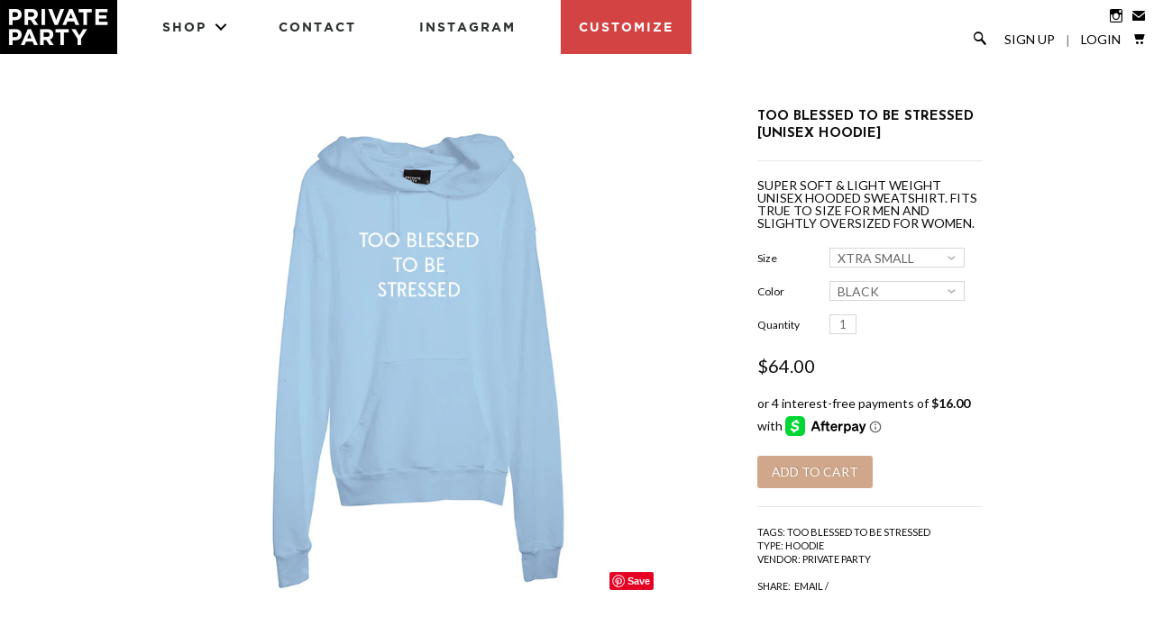

--- FILE ---
content_type: text/html; charset=utf-8
request_url: https://shopprivateparty.com/products/too-blessed-to-be-stressed-unisex-hoodie
body_size: 18219
content:
<!DOCTYPE html>
<!--[if lte IE 7 ]><html class="ie7" lang="en"> <![endif]-->
<!--[if IE 8 ]><html class="ie8" lang="en"> <![endif]-->
<!--[if IE 9 ]><html class="ie9" lang="en"><![endif]-->
<!--[if (gt IE 9)|!(IE)]><!--><html lang="en"><!--<![endif]-->
<head>
  
  <!-- Global site tag (gtag.js) - Google AdWords: 761069143 -->
<script async src="https://www.googletagmanager.com/gtag/js?id=AW-761069143"></script>
<script>
  window.dataLayer = window.dataLayer || [];
  function gtag(){dataLayer.push(arguments);}
  gtag('js', new Date());

  gtag('config', 'AW-761069143');
</script>
  
	
		<title>YOU&#39;RE SO THOTFUL | PRIVATE PARTY</title>
	
	
	<meta http-equiv="content-type" content="text/html; charset=UTF-8">
	<meta http-equiv="X-UA-Compatible" content="IE=edge,chrome=1">
	<meta http-equiv="cleartype" content="on">
	<meta name="viewport" content="width=device-width, initial-scale=1.0, maximum-scale=1, user-scalable=no">
	
	<meta property="og:site_name" content="PRIVATE PARTY" />
	
		<meta name="description" content="SUPER SOFT &amp;amp; LIGHT WEIGHT UNISEX HOODED SWEATSHIRT. FITS TRUE TO SIZE FOR MEN AND SLIGHTLY OVERSIZED FOR WOMEN. " />
		<meta property="og:description" content="SUPER SOFT &amp;amp; LIGHT WEIGHT UNISEX HOODED SWEATSHIRT. FITS TRUE TO SIZE FOR MEN AND SLIGHTLY OVERSIZED FOR WOMEN. " />
	
	<meta name="keywords" content="" />
	<meta property="og:site_name" content="PRIVATE PARTY" />
	
		<meta property="og:title" content="TOO BLESSED TO BE STRESSED [UNISEX HOODIE]" />
		<meta property="og:type" content="product" />
		<meta property="og:url" content="https://shopprivateparty.com/products/too-blessed-to-be-stressed-unisex-hoodie" />
		<meta property="og:image" content="//shopprivateparty.com/cdn/shop/products/tooblessed-hoodie-thickblue_1024x1024.jpg?v=1536880548" />
	
	
	<link rel="canonical" href="https://shopprivateparty.com/products/too-blessed-to-be-stressed-unisex-hoodie"/> 
	
		<link rel="shortcut icon" href="//shopprivateparty.com/cdn/shop/t/14/assets/favicon.ico?v=32943723296308708221556582664"/>
	
	
	<link href="//shopprivateparty.com/cdn/shop/t/14/assets/style.css?v=180817683834650010811674755429" rel="stylesheet" type="text/css" media="all" />
	<link href="//shopprivateparty.com/cdn/shop/t/14/assets/pp.css?v=124270170991195200281637301453" rel="stylesheet" type="text/css" media="all" />
	<link href="//shopprivateparty.com/cdn/shop/t/14/assets/nav.css?v=25898260380744981141556582666" rel="stylesheet" type="text/css" media="all" />
	<link href="//shopprivateparty.com/cdn/shop/t/14/assets/animate.css?v=123749526818658442861556582663" rel="stylesheet" type="text/css" media="all" />
	
	<link href="//fonts.googleapis.com/css?family=Lato:light,normal,bold" rel="stylesheet" type="text/css">
	<link href="//fonts.googleapis.com/css?family=Lato:light,normal,bold" rel="stylesheet" type="text/css">
	<link href="//fonts.googleapis.com/css?family=Josefin+Sans:light,normal,bold" rel="stylesheet" type="text/css">
	<link href="//fonts.googleapis.com/css?family=Josefin+Sans:light,normal,bold" rel="stylesheet" type="text/css">
	
	<script src='//cdnjs.cloudflare.com/ajax/libs/jquery/2.1.3/jquery.min.js'></script>
	<script src="//ajax.googleapis.com/ajax/libs/jqueryui/1.10.2/jquery-ui.min.js"></script>
	<script src="//shopprivateparty.com/cdn/shop/t/14/assets/modernizr.js?v=6186760058006972791556582666" type="text/javascript"></script>
	<script src="//shopprivateparty.com/cdn/shop/t/14/assets/jquery.mobile.custom.min.js?v=106064611097064632511556582666" type="text/javascript"></script>
	<script src="//shopprivateparty.com/cdn/shop/t/14/assets/main.js?v=88711370534551921961556582666" type="text/javascript"></script>
	<script src="//shopprivateparty.com/cdn/shop/t/14/assets/ss-standard.js?v=164422048999035709091556582675" type="text/javascript"></script>
	<script src="//shopprivateparty.com/cdn/shop/t/14/assets/ss-social.js?v=77345363757264390031556582675" type="text/javascript"></script>
  	<script src="//shopprivateparty.com/cdn/shop/t/14/assets/jquery.matchHeight.js?v=139432870289173031671556582666" type="text/javascript"></script>
	
	<script src="//shopprivateparty.com/cdn/shopifycloud/storefront/assets/themes_support/option_selection-b017cd28.js" type="text/javascript"></script>
	<!--[if lt IE 9]>
		<script src="//shopprivateparty.com/cdn/shop/t/14/assets/iehtml5.js?v=74511152324717786771556582664" type="text/javascript"></script>
	<![endif]-->
	<!--[if lt IE 7]>
		<script src="//shopprivateparty.com/cdn/s/shopify/json2.js" type="text/javascript"></script>
	<![endif]-->
	<!--[if !IE 7]>
		<style type="text/css">
			#Wrapper {display:table;height:100%}
		</style>
	<![endif]-->
	<script type="text/javascript">
	var cartCount = parseInt(0); 
	var totalMonies = 0; 
    
	$(document).ready(function() {  
	    updateCartTotals(cartCount); 
	});
    
	function addCommas(nStr)
	{
	    nStr += '';
		x = nStr.split('.');
		x1 = x[0];
		x2 = x.length > 1 ? '.' + x[1] : '';
		var rgx = /(\d+)(\d{3})/;
		while (rgx.test(x1)) {
			x1 = x1.replace(rgx, '$1' + ',' + '$2');
		}
		return x1 + x2;
	}
	function updateCartTotals(cartCount) { 
	    if(cartCount == 0) { 
	        $('.open-product').html('Your shopping cart is empty.'); 
	    } else { 
	        

	        if(cartCount == 1) { 
	            $('.open-product-count').html('Total: ' + cartCount + ' item'); 
	        } else { 
	            $('.open-product-count').html('Total: ' + cartCount + ' items'); 
	        }

	        $('.open-product-cost').html(" / $0.00");  
	    } 
	}
	function addItem(form_id) {
	  $.ajax({
	    type: 'POST',
	    url: '/cart/add.js',
	    dataType: 'json',
	    data: $('#'+form_id).serialize(),
	    success: addToCartOk,
	    error: addToCartFail
	  });
	}
	function addToCartOk(product) {  
	  $('html, body').animate({ scrollTop: 0 }, 200); 
      var addedID = product.id; 
      var addedQuantity = parseInt($('.quantity').val()); 
	  cartCount = cartCount + addedQuantity; 
	  if($('.open-product').html() == 'Your shopping cart is empty.') { 
	    $('.open-product').html(''); 
	  }
	  if($('.cart-count').length) { 
        $('.cart-count').text(cartCount);
	  } else { 
        $('#CartButton').append('(<span class="cart-count">' + cartCount + '</span>)'); 
	  }
      
      /* YOU JUST ADDED! action */
        
      
      var newAddedImg = '//shopprivateparty.com/cdn/shop/products/tooblessed-hoodie-thickblue_thumb.jpg?v=1536880548';
      var newAddedItem = ''; 
      newAddedItem += 'You just added: <div class="open-product-inner clearfix" data-product-id="' + addedID + '">'; 
      newAddedItem += '<img src="' + newAddedImg + '" alt=""/>'; 
      newAddedItem += '<div class="product-info"><span class="product-title">';
      newAddedItem += product.title + ' (' + addedQuantity + ')'; 
      newAddedItem += '</span></div></div>';
      $('.open-product').html(newAddedItem);

	    totalMonies = totalMonies + (product.price*addedQuantity);
	    var newPrice = totalMonies*0.01; 
        if(newPrice < 1) { 
            var newPriceFormatted = addCommas(newPrice); 
        } else { 
            var newPriceFormatted = newPrice.toFixed(2); 
        }
	    if(cartCount == 1) { 
	        $('.open-product-count').html('Total: ' + cartCount + ' item / '); 
	    } else { 
	        $('.open-product-count').html('Total: ' + cartCount + ' items / '); 
	    }
       
        var currencyFormatted = Shopify.formatMoney(newPriceFormatted, "${{amount}}");
       
	    $('.open-product-cost').html(currencyFormatted);
        
        $('#CartAddNotification').addClass('added').fadeIn(500).delay(3000).fadeOut(300, function() { 
            $(this).removeClass('added'); 
        }); 
	}
	function addToCartFail(obj, status) {
	  alert('The product you are trying to add is out of stock.');
	}
</script>
	<script src="//shopprivateparty.com/cdn/shop/t/14/assets/init.js?v=134947400205793898071674755429" type="text/javascript"></script>
	<script>window.performance && window.performance.mark && window.performance.mark('shopify.content_for_header.start');</script><meta name="google-site-verification" content="Lt3hgVpBsLm8rVDD29n0mCY_Qulp7n8N8jhQVKWYeac">
<meta id="shopify-digital-wallet" name="shopify-digital-wallet" content="/2874374/digital_wallets/dialog">
<meta name="shopify-checkout-api-token" content="4cd7f68af0b57217968127697605c867">
<meta id="in-context-paypal-metadata" data-shop-id="2874374" data-venmo-supported="false" data-environment="production" data-locale="en_US" data-paypal-v4="true" data-currency="USD">
<link rel="alternate" type="application/json+oembed" href="https://shopprivateparty.com/products/too-blessed-to-be-stressed-unisex-hoodie.oembed">
<script async="async" src="/checkouts/internal/preloads.js?locale=en-US"></script>
<link rel="preconnect" href="https://shop.app" crossorigin="anonymous">
<script async="async" src="https://shop.app/checkouts/internal/preloads.js?locale=en-US&shop_id=2874374" crossorigin="anonymous"></script>
<script id="shopify-features" type="application/json">{"accessToken":"4cd7f68af0b57217968127697605c867","betas":["rich-media-storefront-analytics"],"domain":"shopprivateparty.com","predictiveSearch":true,"shopId":2874374,"locale":"en"}</script>
<script>var Shopify = Shopify || {};
Shopify.shop = "private-party.myshopify.com";
Shopify.locale = "en";
Shopify.currency = {"active":"USD","rate":"1.0"};
Shopify.country = "US";
Shopify.theme = {"name":"Private Party - v2.2(Afterpay)","id":46610841696,"schema_name":null,"schema_version":null,"theme_store_id":null,"role":"main"};
Shopify.theme.handle = "null";
Shopify.theme.style = {"id":null,"handle":null};
Shopify.cdnHost = "shopprivateparty.com/cdn";
Shopify.routes = Shopify.routes || {};
Shopify.routes.root = "/";</script>
<script type="module">!function(o){(o.Shopify=o.Shopify||{}).modules=!0}(window);</script>
<script>!function(o){function n(){var o=[];function n(){o.push(Array.prototype.slice.apply(arguments))}return n.q=o,n}var t=o.Shopify=o.Shopify||{};t.loadFeatures=n(),t.autoloadFeatures=n()}(window);</script>
<script>
  window.ShopifyPay = window.ShopifyPay || {};
  window.ShopifyPay.apiHost = "shop.app\/pay";
  window.ShopifyPay.redirectState = null;
</script>
<script id="shop-js-analytics" type="application/json">{"pageType":"product"}</script>
<script defer="defer" async type="module" src="//shopprivateparty.com/cdn/shopifycloud/shop-js/modules/v2/client.init-shop-cart-sync_C5BV16lS.en.esm.js"></script>
<script defer="defer" async type="module" src="//shopprivateparty.com/cdn/shopifycloud/shop-js/modules/v2/chunk.common_CygWptCX.esm.js"></script>
<script type="module">
  await import("//shopprivateparty.com/cdn/shopifycloud/shop-js/modules/v2/client.init-shop-cart-sync_C5BV16lS.en.esm.js");
await import("//shopprivateparty.com/cdn/shopifycloud/shop-js/modules/v2/chunk.common_CygWptCX.esm.js");

  window.Shopify.SignInWithShop?.initShopCartSync?.({"fedCMEnabled":true,"windoidEnabled":true});

</script>
<script>
  window.Shopify = window.Shopify || {};
  if (!window.Shopify.featureAssets) window.Shopify.featureAssets = {};
  window.Shopify.featureAssets['shop-js'] = {"shop-cart-sync":["modules/v2/client.shop-cart-sync_ZFArdW7E.en.esm.js","modules/v2/chunk.common_CygWptCX.esm.js"],"init-fed-cm":["modules/v2/client.init-fed-cm_CmiC4vf6.en.esm.js","modules/v2/chunk.common_CygWptCX.esm.js"],"shop-button":["modules/v2/client.shop-button_tlx5R9nI.en.esm.js","modules/v2/chunk.common_CygWptCX.esm.js"],"shop-cash-offers":["modules/v2/client.shop-cash-offers_DOA2yAJr.en.esm.js","modules/v2/chunk.common_CygWptCX.esm.js","modules/v2/chunk.modal_D71HUcav.esm.js"],"init-windoid":["modules/v2/client.init-windoid_sURxWdc1.en.esm.js","modules/v2/chunk.common_CygWptCX.esm.js"],"shop-toast-manager":["modules/v2/client.shop-toast-manager_ClPi3nE9.en.esm.js","modules/v2/chunk.common_CygWptCX.esm.js"],"init-shop-email-lookup-coordinator":["modules/v2/client.init-shop-email-lookup-coordinator_B8hsDcYM.en.esm.js","modules/v2/chunk.common_CygWptCX.esm.js"],"init-shop-cart-sync":["modules/v2/client.init-shop-cart-sync_C5BV16lS.en.esm.js","modules/v2/chunk.common_CygWptCX.esm.js"],"avatar":["modules/v2/client.avatar_BTnouDA3.en.esm.js"],"pay-button":["modules/v2/client.pay-button_FdsNuTd3.en.esm.js","modules/v2/chunk.common_CygWptCX.esm.js"],"init-customer-accounts":["modules/v2/client.init-customer-accounts_DxDtT_ad.en.esm.js","modules/v2/client.shop-login-button_C5VAVYt1.en.esm.js","modules/v2/chunk.common_CygWptCX.esm.js","modules/v2/chunk.modal_D71HUcav.esm.js"],"init-shop-for-new-customer-accounts":["modules/v2/client.init-shop-for-new-customer-accounts_ChsxoAhi.en.esm.js","modules/v2/client.shop-login-button_C5VAVYt1.en.esm.js","modules/v2/chunk.common_CygWptCX.esm.js","modules/v2/chunk.modal_D71HUcav.esm.js"],"shop-login-button":["modules/v2/client.shop-login-button_C5VAVYt1.en.esm.js","modules/v2/chunk.common_CygWptCX.esm.js","modules/v2/chunk.modal_D71HUcav.esm.js"],"init-customer-accounts-sign-up":["modules/v2/client.init-customer-accounts-sign-up_CPSyQ0Tj.en.esm.js","modules/v2/client.shop-login-button_C5VAVYt1.en.esm.js","modules/v2/chunk.common_CygWptCX.esm.js","modules/v2/chunk.modal_D71HUcav.esm.js"],"shop-follow-button":["modules/v2/client.shop-follow-button_Cva4Ekp9.en.esm.js","modules/v2/chunk.common_CygWptCX.esm.js","modules/v2/chunk.modal_D71HUcav.esm.js"],"checkout-modal":["modules/v2/client.checkout-modal_BPM8l0SH.en.esm.js","modules/v2/chunk.common_CygWptCX.esm.js","modules/v2/chunk.modal_D71HUcav.esm.js"],"lead-capture":["modules/v2/client.lead-capture_Bi8yE_yS.en.esm.js","modules/v2/chunk.common_CygWptCX.esm.js","modules/v2/chunk.modal_D71HUcav.esm.js"],"shop-login":["modules/v2/client.shop-login_D6lNrXab.en.esm.js","modules/v2/chunk.common_CygWptCX.esm.js","modules/v2/chunk.modal_D71HUcav.esm.js"],"payment-terms":["modules/v2/client.payment-terms_CZxnsJam.en.esm.js","modules/v2/chunk.common_CygWptCX.esm.js","modules/v2/chunk.modal_D71HUcav.esm.js"]};
</script>
<script>(function() {
  var isLoaded = false;
  function asyncLoad() {
    if (isLoaded) return;
    isLoaded = true;
    var urls = ["\/\/code.tidio.co\/mffvc6frekbckkus0lxvx1zfw3qi3znu.js?shop=private-party.myshopify.com","https:\/\/chimpstatic.com\/mcjs-connected\/js\/users\/564477094c54309955a3b6bca\/6c86b716c9f6861c322a50702.js?shop=private-party.myshopify.com","https:\/\/cks3.amplifiedcdn.com\/ckjs.production.min.js?unique_id=private-party.myshopify.com\u0026shop=private-party.myshopify.com","https:\/\/ccjs.amplifiedcdn.com\/ccjs.umd.js?unique_id=private-party.myshopify.com\u0026shop=private-party.myshopify.com"];
    for (var i = 0; i < urls.length; i++) {
      var s = document.createElement('script');
      s.type = 'text/javascript';
      s.async = true;
      s.src = urls[i];
      var x = document.getElementsByTagName('script')[0];
      x.parentNode.insertBefore(s, x);
    }
  };
  if(window.attachEvent) {
    window.attachEvent('onload', asyncLoad);
  } else {
    window.addEventListener('load', asyncLoad, false);
  }
})();</script>
<script id="__st">var __st={"a":2874374,"offset":-28800,"reqid":"a2b41683-585a-403d-af47-593c611f6c2a-1768710867","pageurl":"shopprivateparty.com\/products\/too-blessed-to-be-stressed-unisex-hoodie","u":"b61dfd784900","p":"product","rtyp":"product","rid":9379550160};</script>
<script>window.ShopifyPaypalV4VisibilityTracking = true;</script>
<script id="captcha-bootstrap">!function(){'use strict';const t='contact',e='account',n='new_comment',o=[[t,t],['blogs',n],['comments',n],[t,'customer']],c=[[e,'customer_login'],[e,'guest_login'],[e,'recover_customer_password'],[e,'create_customer']],r=t=>t.map((([t,e])=>`form[action*='/${t}']:not([data-nocaptcha='true']) input[name='form_type'][value='${e}']`)).join(','),a=t=>()=>t?[...document.querySelectorAll(t)].map((t=>t.form)):[];function s(){const t=[...o],e=r(t);return a(e)}const i='password',u='form_key',d=['recaptcha-v3-token','g-recaptcha-response','h-captcha-response',i],f=()=>{try{return window.sessionStorage}catch{return}},m='__shopify_v',_=t=>t.elements[u];function p(t,e,n=!1){try{const o=window.sessionStorage,c=JSON.parse(o.getItem(e)),{data:r}=function(t){const{data:e,action:n}=t;return t[m]||n?{data:e,action:n}:{data:t,action:n}}(c);for(const[e,n]of Object.entries(r))t.elements[e]&&(t.elements[e].value=n);n&&o.removeItem(e)}catch(o){console.error('form repopulation failed',{error:o})}}const l='form_type',E='cptcha';function T(t){t.dataset[E]=!0}const w=window,h=w.document,L='Shopify',v='ce_forms',y='captcha';let A=!1;((t,e)=>{const n=(g='f06e6c50-85a8-45c8-87d0-21a2b65856fe',I='https://cdn.shopify.com/shopifycloud/storefront-forms-hcaptcha/ce_storefront_forms_captcha_hcaptcha.v1.5.2.iife.js',D={infoText:'Protected by hCaptcha',privacyText:'Privacy',termsText:'Terms'},(t,e,n)=>{const o=w[L][v],c=o.bindForm;if(c)return c(t,g,e,D).then(n);var r;o.q.push([[t,g,e,D],n]),r=I,A||(h.body.append(Object.assign(h.createElement('script'),{id:'captcha-provider',async:!0,src:r})),A=!0)});var g,I,D;w[L]=w[L]||{},w[L][v]=w[L][v]||{},w[L][v].q=[],w[L][y]=w[L][y]||{},w[L][y].protect=function(t,e){n(t,void 0,e),T(t)},Object.freeze(w[L][y]),function(t,e,n,w,h,L){const[v,y,A,g]=function(t,e,n){const i=e?o:[],u=t?c:[],d=[...i,...u],f=r(d),m=r(i),_=r(d.filter((([t,e])=>n.includes(e))));return[a(f),a(m),a(_),s()]}(w,h,L),I=t=>{const e=t.target;return e instanceof HTMLFormElement?e:e&&e.form},D=t=>v().includes(t);t.addEventListener('submit',(t=>{const e=I(t);if(!e)return;const n=D(e)&&!e.dataset.hcaptchaBound&&!e.dataset.recaptchaBound,o=_(e),c=g().includes(e)&&(!o||!o.value);(n||c)&&t.preventDefault(),c&&!n&&(function(t){try{if(!f())return;!function(t){const e=f();if(!e)return;const n=_(t);if(!n)return;const o=n.value;o&&e.removeItem(o)}(t);const e=Array.from(Array(32),(()=>Math.random().toString(36)[2])).join('');!function(t,e){_(t)||t.append(Object.assign(document.createElement('input'),{type:'hidden',name:u})),t.elements[u].value=e}(t,e),function(t,e){const n=f();if(!n)return;const o=[...t.querySelectorAll(`input[type='${i}']`)].map((({name:t})=>t)),c=[...d,...o],r={};for(const[a,s]of new FormData(t).entries())c.includes(a)||(r[a]=s);n.setItem(e,JSON.stringify({[m]:1,action:t.action,data:r}))}(t,e)}catch(e){console.error('failed to persist form',e)}}(e),e.submit())}));const S=(t,e)=>{t&&!t.dataset[E]&&(n(t,e.some((e=>e===t))),T(t))};for(const o of['focusin','change'])t.addEventListener(o,(t=>{const e=I(t);D(e)&&S(e,y())}));const B=e.get('form_key'),M=e.get(l),P=B&&M;t.addEventListener('DOMContentLoaded',(()=>{const t=y();if(P)for(const e of t)e.elements[l].value===M&&p(e,B);[...new Set([...A(),...v().filter((t=>'true'===t.dataset.shopifyCaptcha))])].forEach((e=>S(e,t)))}))}(h,new URLSearchParams(w.location.search),n,t,e,['guest_login'])})(!0,!0)}();</script>
<script integrity="sha256-4kQ18oKyAcykRKYeNunJcIwy7WH5gtpwJnB7kiuLZ1E=" data-source-attribution="shopify.loadfeatures" defer="defer" src="//shopprivateparty.com/cdn/shopifycloud/storefront/assets/storefront/load_feature-a0a9edcb.js" crossorigin="anonymous"></script>
<script crossorigin="anonymous" defer="defer" src="//shopprivateparty.com/cdn/shopifycloud/storefront/assets/shopify_pay/storefront-65b4c6d7.js?v=20250812"></script>
<script data-source-attribution="shopify.dynamic_checkout.dynamic.init">var Shopify=Shopify||{};Shopify.PaymentButton=Shopify.PaymentButton||{isStorefrontPortableWallets:!0,init:function(){window.Shopify.PaymentButton.init=function(){};var t=document.createElement("script");t.src="https://shopprivateparty.com/cdn/shopifycloud/portable-wallets/latest/portable-wallets.en.js",t.type="module",document.head.appendChild(t)}};
</script>
<script data-source-attribution="shopify.dynamic_checkout.buyer_consent">
  function portableWalletsHideBuyerConsent(e){var t=document.getElementById("shopify-buyer-consent"),n=document.getElementById("shopify-subscription-policy-button");t&&n&&(t.classList.add("hidden"),t.setAttribute("aria-hidden","true"),n.removeEventListener("click",e))}function portableWalletsShowBuyerConsent(e){var t=document.getElementById("shopify-buyer-consent"),n=document.getElementById("shopify-subscription-policy-button");t&&n&&(t.classList.remove("hidden"),t.removeAttribute("aria-hidden"),n.addEventListener("click",e))}window.Shopify?.PaymentButton&&(window.Shopify.PaymentButton.hideBuyerConsent=portableWalletsHideBuyerConsent,window.Shopify.PaymentButton.showBuyerConsent=portableWalletsShowBuyerConsent);
</script>
<script data-source-attribution="shopify.dynamic_checkout.cart.bootstrap">document.addEventListener("DOMContentLoaded",(function(){function t(){return document.querySelector("shopify-accelerated-checkout-cart, shopify-accelerated-checkout")}if(t())Shopify.PaymentButton.init();else{new MutationObserver((function(e,n){t()&&(Shopify.PaymentButton.init(),n.disconnect())})).observe(document.body,{childList:!0,subtree:!0})}}));
</script>
<link id="shopify-accelerated-checkout-styles" rel="stylesheet" media="screen" href="https://shopprivateparty.com/cdn/shopifycloud/portable-wallets/latest/accelerated-checkout-backwards-compat.css" crossorigin="anonymous">
<style id="shopify-accelerated-checkout-cart">
        #shopify-buyer-consent {
  margin-top: 1em;
  display: inline-block;
  width: 100%;
}

#shopify-buyer-consent.hidden {
  display: none;
}

#shopify-subscription-policy-button {
  background: none;
  border: none;
  padding: 0;
  text-decoration: underline;
  font-size: inherit;
  cursor: pointer;
}

#shopify-subscription-policy-button::before {
  box-shadow: none;
}

      </style>

<script>window.performance && window.performance.mark && window.performance.mark('shopify.content_for_header.end');</script>

	<!--SteelHouse Tracking Pixel-->
<!-- INSTALL ON ALL PAGES OF SITE-->
<script type="text/javascript">
	(function(){"use strict";var e=null,b="4.0.0",
	n="22586",
	additional="term=value",
	t,r,i;try{t=top.document.referer!==""?encodeURIComponent(top.document.referrer.substring(0,2048)):""}catch(o){t=document.referrer!==null?document.referrer.toString().substring(0,2048):""}try{r=window&&window.top&&document.location&&window.top.location===document.location?document.location:window&&window.top&&window.top.location&&""!==window.top.location?window.top.location:document.location}catch(u){r=document.location}try{i=parent.location.href!==""?encodeURIComponent(parent.location.href.toString().substring(0,2048)):""}catch(a){try{i=r!==null?encodeURIComponent(r.toString().substring(0,2048)):""}catch(f){i=""}}var l,c=document.createElement("script"),h=null,p=document.getElementsByTagName("script"),d=Number(p.length)-1,v=document.getElementsByTagName("script")[d];if(typeof l==="undefined"){l=Math.floor(Math.random()*1e17)}h="dx.steelhousemedia.com/spx?"+"dxver="+b+"&shaid="+n+"&tdr="+t+"&plh="+i+"&cb="+l+additional;c.type="text/javascript";c.src=("https:"===document.location.protocol?"https://":"http://")+h;v.parentNode.insertBefore(c,v)})()
</script>
  
<script type="text/javascript">
!function(e){if(!window.pintrk){window.pintrk=function()
{window.pintrk.queue.push(Array.prototype.slice.call(arguments))};var
n=window.pintrk;n.queue=[],n.version="3.0";var
t=document.createElement("script");t.async=!0,t.src=e;var
r=document.getElementsByTagName("script")[0];r.parentNode.insertBefore(t,r)}}
("https://s.pinimg.com/ct/core.js"); 

pintrk('load','2615279096430', { em: '', });
pintrk('page');
</script> 
<noscript> 
<img height="1" width="1" style="display:none;" alt=""
src="https://ct.pinterest.com/v3/?tid=2615279096430&noscript=1" /> 
</noscript>

<meta name="google-site-verification" content="E6PyzuiTNQTr7yH1Rw7ChkMR-fLEbPIEBAM3s7__gQI" />

<!-- Global site tag (gtag.js) - Google Analytics -->
<script async src="https://www.googletagmanager.com/gtag/js?id=UA-135023224-1"></script>
<script>
window.dataLayer = window.dataLayer || [];
function gtag(){dataLayer.push(arguments);}
gtag('js', new Date());
gtag('config', 'UA-135023224-1');
gtag('config', 'AW-761069143');
</script>
  <!-- Snap Pixel Code -->
<script type='text/javascript'>
(function(e,t,n){if(e.snaptr)return;var a=e.snaptr=function()
{a.handleRequest?a.handleRequest.apply(a,arguments):a.queue.push(arguments)};
a.queue=[];var s='script';r=t.createElement(s);r.async=!0;
r.src=n;var u=t.getElementsByTagName(s)[0];
u.parentNode.insertBefore(r,u);})(window,document,
'https://sc-static.net/scevent.min.js');

snaptr('init', '80b0a113-3cae-4d22-a475-358741f6c99d', {
'user_email': '__INSERT_USER_EMAIL__'
});

snaptr('track', 'PAGE_VIEW');

</script>
<!-- End Snap Pixel Code —>





<!-- BeginConsistentCartAddon -->  <script>    Shopify.customer_logged_in = false ;  Shopify.customer_email = "" ;  Shopify.log_uuids = true;    </script>  <!-- EndConsistentCartAddon -->
<link href="https://monorail-edge.shopifysvc.com" rel="dns-prefetch">
<script>(function(){if ("sendBeacon" in navigator && "performance" in window) {try {var session_token_from_headers = performance.getEntriesByType('navigation')[0].serverTiming.find(x => x.name == '_s').description;} catch {var session_token_from_headers = undefined;}var session_cookie_matches = document.cookie.match(/_shopify_s=([^;]*)/);var session_token_from_cookie = session_cookie_matches && session_cookie_matches.length === 2 ? session_cookie_matches[1] : "";var session_token = session_token_from_headers || session_token_from_cookie || "";function handle_abandonment_event(e) {var entries = performance.getEntries().filter(function(entry) {return /monorail-edge.shopifysvc.com/.test(entry.name);});if (!window.abandonment_tracked && entries.length === 0) {window.abandonment_tracked = true;var currentMs = Date.now();var navigation_start = performance.timing.navigationStart;var payload = {shop_id: 2874374,url: window.location.href,navigation_start,duration: currentMs - navigation_start,session_token,page_type: "product"};window.navigator.sendBeacon("https://monorail-edge.shopifysvc.com/v1/produce", JSON.stringify({schema_id: "online_store_buyer_site_abandonment/1.1",payload: payload,metadata: {event_created_at_ms: currentMs,event_sent_at_ms: currentMs}}));}}window.addEventListener('pagehide', handle_abandonment_event);}}());</script>
<script id="web-pixels-manager-setup">(function e(e,d,r,n,o){if(void 0===o&&(o={}),!Boolean(null===(a=null===(i=window.Shopify)||void 0===i?void 0:i.analytics)||void 0===a?void 0:a.replayQueue)){var i,a;window.Shopify=window.Shopify||{};var t=window.Shopify;t.analytics=t.analytics||{};var s=t.analytics;s.replayQueue=[],s.publish=function(e,d,r){return s.replayQueue.push([e,d,r]),!0};try{self.performance.mark("wpm:start")}catch(e){}var l=function(){var e={modern:/Edge?\/(1{2}[4-9]|1[2-9]\d|[2-9]\d{2}|\d{4,})\.\d+(\.\d+|)|Firefox\/(1{2}[4-9]|1[2-9]\d|[2-9]\d{2}|\d{4,})\.\d+(\.\d+|)|Chrom(ium|e)\/(9{2}|\d{3,})\.\d+(\.\d+|)|(Maci|X1{2}).+ Version\/(15\.\d+|(1[6-9]|[2-9]\d|\d{3,})\.\d+)([,.]\d+|)( \(\w+\)|)( Mobile\/\w+|) Safari\/|Chrome.+OPR\/(9{2}|\d{3,})\.\d+\.\d+|(CPU[ +]OS|iPhone[ +]OS|CPU[ +]iPhone|CPU IPhone OS|CPU iPad OS)[ +]+(15[._]\d+|(1[6-9]|[2-9]\d|\d{3,})[._]\d+)([._]\d+|)|Android:?[ /-](13[3-9]|1[4-9]\d|[2-9]\d{2}|\d{4,})(\.\d+|)(\.\d+|)|Android.+Firefox\/(13[5-9]|1[4-9]\d|[2-9]\d{2}|\d{4,})\.\d+(\.\d+|)|Android.+Chrom(ium|e)\/(13[3-9]|1[4-9]\d|[2-9]\d{2}|\d{4,})\.\d+(\.\d+|)|SamsungBrowser\/([2-9]\d|\d{3,})\.\d+/,legacy:/Edge?\/(1[6-9]|[2-9]\d|\d{3,})\.\d+(\.\d+|)|Firefox\/(5[4-9]|[6-9]\d|\d{3,})\.\d+(\.\d+|)|Chrom(ium|e)\/(5[1-9]|[6-9]\d|\d{3,})\.\d+(\.\d+|)([\d.]+$|.*Safari\/(?![\d.]+ Edge\/[\d.]+$))|(Maci|X1{2}).+ Version\/(10\.\d+|(1[1-9]|[2-9]\d|\d{3,})\.\d+)([,.]\d+|)( \(\w+\)|)( Mobile\/\w+|) Safari\/|Chrome.+OPR\/(3[89]|[4-9]\d|\d{3,})\.\d+\.\d+|(CPU[ +]OS|iPhone[ +]OS|CPU[ +]iPhone|CPU IPhone OS|CPU iPad OS)[ +]+(10[._]\d+|(1[1-9]|[2-9]\d|\d{3,})[._]\d+)([._]\d+|)|Android:?[ /-](13[3-9]|1[4-9]\d|[2-9]\d{2}|\d{4,})(\.\d+|)(\.\d+|)|Mobile Safari.+OPR\/([89]\d|\d{3,})\.\d+\.\d+|Android.+Firefox\/(13[5-9]|1[4-9]\d|[2-9]\d{2}|\d{4,})\.\d+(\.\d+|)|Android.+Chrom(ium|e)\/(13[3-9]|1[4-9]\d|[2-9]\d{2}|\d{4,})\.\d+(\.\d+|)|Android.+(UC? ?Browser|UCWEB|U3)[ /]?(15\.([5-9]|\d{2,})|(1[6-9]|[2-9]\d|\d{3,})\.\d+)\.\d+|SamsungBrowser\/(5\.\d+|([6-9]|\d{2,})\.\d+)|Android.+MQ{2}Browser\/(14(\.(9|\d{2,})|)|(1[5-9]|[2-9]\d|\d{3,})(\.\d+|))(\.\d+|)|K[Aa][Ii]OS\/(3\.\d+|([4-9]|\d{2,})\.\d+)(\.\d+|)/},d=e.modern,r=e.legacy,n=navigator.userAgent;return n.match(d)?"modern":n.match(r)?"legacy":"unknown"}(),u="modern"===l?"modern":"legacy",c=(null!=n?n:{modern:"",legacy:""})[u],f=function(e){return[e.baseUrl,"/wpm","/b",e.hashVersion,"modern"===e.buildTarget?"m":"l",".js"].join("")}({baseUrl:d,hashVersion:r,buildTarget:u}),m=function(e){var d=e.version,r=e.bundleTarget,n=e.surface,o=e.pageUrl,i=e.monorailEndpoint;return{emit:function(e){var a=e.status,t=e.errorMsg,s=(new Date).getTime(),l=JSON.stringify({metadata:{event_sent_at_ms:s},events:[{schema_id:"web_pixels_manager_load/3.1",payload:{version:d,bundle_target:r,page_url:o,status:a,surface:n,error_msg:t},metadata:{event_created_at_ms:s}}]});if(!i)return console&&console.warn&&console.warn("[Web Pixels Manager] No Monorail endpoint provided, skipping logging."),!1;try{return self.navigator.sendBeacon.bind(self.navigator)(i,l)}catch(e){}var u=new XMLHttpRequest;try{return u.open("POST",i,!0),u.setRequestHeader("Content-Type","text/plain"),u.send(l),!0}catch(e){return console&&console.warn&&console.warn("[Web Pixels Manager] Got an unhandled error while logging to Monorail."),!1}}}}({version:r,bundleTarget:l,surface:e.surface,pageUrl:self.location.href,monorailEndpoint:e.monorailEndpoint});try{o.browserTarget=l,function(e){var d=e.src,r=e.async,n=void 0===r||r,o=e.onload,i=e.onerror,a=e.sri,t=e.scriptDataAttributes,s=void 0===t?{}:t,l=document.createElement("script"),u=document.querySelector("head"),c=document.querySelector("body");if(l.async=n,l.src=d,a&&(l.integrity=a,l.crossOrigin="anonymous"),s)for(var f in s)if(Object.prototype.hasOwnProperty.call(s,f))try{l.dataset[f]=s[f]}catch(e){}if(o&&l.addEventListener("load",o),i&&l.addEventListener("error",i),u)u.appendChild(l);else{if(!c)throw new Error("Did not find a head or body element to append the script");c.appendChild(l)}}({src:f,async:!0,onload:function(){if(!function(){var e,d;return Boolean(null===(d=null===(e=window.Shopify)||void 0===e?void 0:e.analytics)||void 0===d?void 0:d.initialized)}()){var d=window.webPixelsManager.init(e)||void 0;if(d){var r=window.Shopify.analytics;r.replayQueue.forEach((function(e){var r=e[0],n=e[1],o=e[2];d.publishCustomEvent(r,n,o)})),r.replayQueue=[],r.publish=d.publishCustomEvent,r.visitor=d.visitor,r.initialized=!0}}},onerror:function(){return m.emit({status:"failed",errorMsg:"".concat(f," has failed to load")})},sri:function(e){var d=/^sha384-[A-Za-z0-9+/=]+$/;return"string"==typeof e&&d.test(e)}(c)?c:"",scriptDataAttributes:o}),m.emit({status:"loading"})}catch(e){m.emit({status:"failed",errorMsg:(null==e?void 0:e.message)||"Unknown error"})}}})({shopId: 2874374,storefrontBaseUrl: "https://shopprivateparty.com",extensionsBaseUrl: "https://extensions.shopifycdn.com/cdn/shopifycloud/web-pixels-manager",monorailEndpoint: "https://monorail-edge.shopifysvc.com/unstable/produce_batch",surface: "storefront-renderer",enabledBetaFlags: ["2dca8a86"],webPixelsConfigList: [{"id":"60981403","eventPayloadVersion":"v1","runtimeContext":"LAX","scriptVersion":"1","type":"CUSTOM","privacyPurposes":["MARKETING"],"name":"Meta pixel (migrated)"},{"id":"97058971","eventPayloadVersion":"v1","runtimeContext":"LAX","scriptVersion":"1","type":"CUSTOM","privacyPurposes":["ANALYTICS"],"name":"Google Analytics tag (migrated)"},{"id":"shopify-app-pixel","configuration":"{}","eventPayloadVersion":"v1","runtimeContext":"STRICT","scriptVersion":"0450","apiClientId":"shopify-pixel","type":"APP","privacyPurposes":["ANALYTICS","MARKETING"]},{"id":"shopify-custom-pixel","eventPayloadVersion":"v1","runtimeContext":"LAX","scriptVersion":"0450","apiClientId":"shopify-pixel","type":"CUSTOM","privacyPurposes":["ANALYTICS","MARKETING"]}],isMerchantRequest: false,initData: {"shop":{"name":"PRIVATE PARTY","paymentSettings":{"currencyCode":"USD"},"myshopifyDomain":"private-party.myshopify.com","countryCode":"US","storefrontUrl":"https:\/\/shopprivateparty.com"},"customer":null,"cart":null,"checkout":null,"productVariants":[{"price":{"amount":64.0,"currencyCode":"USD"},"product":{"title":"TOO BLESSED TO BE STRESSED [UNISEX HOODIE]","vendor":"PRIVATE PARTY","id":"9379550160","untranslatedTitle":"TOO BLESSED TO BE STRESSED [UNISEX HOODIE]","url":"\/products\/too-blessed-to-be-stressed-unisex-hoodie","type":"HOODIE"},"id":"37514842320","image":{"src":"\/\/shopprivateparty.com\/cdn\/shop\/products\/tooblessed-hoodie-thickblue.jpg?v=1536880548"},"sku":"","title":"XTRA SMALL \/ BLACK","untranslatedTitle":"XTRA SMALL \/ BLACK"},{"price":{"amount":64.0,"currencyCode":"USD"},"product":{"title":"TOO BLESSED TO BE STRESSED [UNISEX HOODIE]","vendor":"PRIVATE PARTY","id":"9379550160","untranslatedTitle":"TOO BLESSED TO BE STRESSED [UNISEX HOODIE]","url":"\/products\/too-blessed-to-be-stressed-unisex-hoodie","type":"HOODIE"},"id":"37514842448","image":{"src":"\/\/shopprivateparty.com\/cdn\/shop\/products\/tooblessed-hoodie-thickblue.jpg?v=1536880548"},"sku":"","title":"XTRA SMALL \/ DARK GRAY","untranslatedTitle":"XTRA SMALL \/ DARK GRAY"},{"price":{"amount":64.0,"currencyCode":"USD"},"product":{"title":"TOO BLESSED TO BE STRESSED [UNISEX HOODIE]","vendor":"PRIVATE PARTY","id":"9379550160","untranslatedTitle":"TOO BLESSED TO BE STRESSED [UNISEX HOODIE]","url":"\/products\/too-blessed-to-be-stressed-unisex-hoodie","type":"HOODIE"},"id":"37514842512","image":{"src":"\/\/shopprivateparty.com\/cdn\/shop\/products\/tooblessed-hoodie-thickblue.jpg?v=1536880548"},"sku":"","title":"XTRA SMALL \/ WHITE","untranslatedTitle":"XTRA SMALL \/ WHITE"},{"price":{"amount":64.0,"currencyCode":"USD"},"product":{"title":"TOO BLESSED TO BE STRESSED [UNISEX HOODIE]","vendor":"PRIVATE PARTY","id":"9379550160","untranslatedTitle":"TOO BLESSED TO BE STRESSED [UNISEX HOODIE]","url":"\/products\/too-blessed-to-be-stressed-unisex-hoodie","type":"HOODIE"},"id":"37514842640","image":{"src":"\/\/shopprivateparty.com\/cdn\/shop\/products\/tooblessed-hoodie-thickblue.jpg?v=1536880548"},"sku":"","title":"XTRA SMALL \/ LIGHT PINK","untranslatedTitle":"XTRA SMALL \/ LIGHT PINK"},{"price":{"amount":64.0,"currencyCode":"USD"},"product":{"title":"TOO BLESSED TO BE STRESSED [UNISEX HOODIE]","vendor":"PRIVATE PARTY","id":"9379550160","untranslatedTitle":"TOO BLESSED TO BE STRESSED [UNISEX HOODIE]","url":"\/products\/too-blessed-to-be-stressed-unisex-hoodie","type":"HOODIE"},"id":"37514842768","image":{"src":"\/\/shopprivateparty.com\/cdn\/shop\/products\/tooblessed-hoodie-thickblue.jpg?v=1536880548"},"sku":"","title":"XTRA SMALL \/ BABY BLUE","untranslatedTitle":"XTRA SMALL \/ BABY BLUE"},{"price":{"amount":64.0,"currencyCode":"USD"},"product":{"title":"TOO BLESSED TO BE STRESSED [UNISEX HOODIE]","vendor":"PRIVATE PARTY","id":"9379550160","untranslatedTitle":"TOO BLESSED TO BE STRESSED [UNISEX HOODIE]","url":"\/products\/too-blessed-to-be-stressed-unisex-hoodie","type":"HOODIE"},"id":"37514842896","image":{"src":"\/\/shopprivateparty.com\/cdn\/shop\/products\/tooblessed-hoodie-thickblue.jpg?v=1536880548"},"sku":"","title":"SMALL \/ BLACK","untranslatedTitle":"SMALL \/ BLACK"},{"price":{"amount":64.0,"currencyCode":"USD"},"product":{"title":"TOO BLESSED TO BE STRESSED [UNISEX HOODIE]","vendor":"PRIVATE PARTY","id":"9379550160","untranslatedTitle":"TOO BLESSED TO BE STRESSED [UNISEX HOODIE]","url":"\/products\/too-blessed-to-be-stressed-unisex-hoodie","type":"HOODIE"},"id":"37514843024","image":{"src":"\/\/shopprivateparty.com\/cdn\/shop\/products\/tooblessed-hoodie-thickblue.jpg?v=1536880548"},"sku":"","title":"SMALL \/ DARK GRAY","untranslatedTitle":"SMALL \/ DARK GRAY"},{"price":{"amount":64.0,"currencyCode":"USD"},"product":{"title":"TOO BLESSED TO BE STRESSED [UNISEX HOODIE]","vendor":"PRIVATE PARTY","id":"9379550160","untranslatedTitle":"TOO BLESSED TO BE STRESSED [UNISEX HOODIE]","url":"\/products\/too-blessed-to-be-stressed-unisex-hoodie","type":"HOODIE"},"id":"37514843088","image":{"src":"\/\/shopprivateparty.com\/cdn\/shop\/products\/tooblessed-hoodie-thickblue.jpg?v=1536880548"},"sku":"","title":"SMALL \/ WHITE","untranslatedTitle":"SMALL \/ WHITE"},{"price":{"amount":64.0,"currencyCode":"USD"},"product":{"title":"TOO BLESSED TO BE STRESSED [UNISEX HOODIE]","vendor":"PRIVATE PARTY","id":"9379550160","untranslatedTitle":"TOO BLESSED TO BE STRESSED [UNISEX HOODIE]","url":"\/products\/too-blessed-to-be-stressed-unisex-hoodie","type":"HOODIE"},"id":"37514843216","image":{"src":"\/\/shopprivateparty.com\/cdn\/shop\/products\/tooblessed-hoodie-thickblue.jpg?v=1536880548"},"sku":"","title":"SMALL \/ LIGHT PINK","untranslatedTitle":"SMALL \/ LIGHT PINK"},{"price":{"amount":64.0,"currencyCode":"USD"},"product":{"title":"TOO BLESSED TO BE STRESSED [UNISEX HOODIE]","vendor":"PRIVATE PARTY","id":"9379550160","untranslatedTitle":"TOO BLESSED TO BE STRESSED [UNISEX HOODIE]","url":"\/products\/too-blessed-to-be-stressed-unisex-hoodie","type":"HOODIE"},"id":"37514843344","image":{"src":"\/\/shopprivateparty.com\/cdn\/shop\/products\/tooblessed-hoodie-thickblue.jpg?v=1536880548"},"sku":"","title":"SMALL \/ BABY BLUE","untranslatedTitle":"SMALL \/ BABY BLUE"},{"price":{"amount":64.0,"currencyCode":"USD"},"product":{"title":"TOO BLESSED TO BE STRESSED [UNISEX HOODIE]","vendor":"PRIVATE PARTY","id":"9379550160","untranslatedTitle":"TOO BLESSED TO BE STRESSED [UNISEX HOODIE]","url":"\/products\/too-blessed-to-be-stressed-unisex-hoodie","type":"HOODIE"},"id":"37514843472","image":{"src":"\/\/shopprivateparty.com\/cdn\/shop\/products\/tooblessed-hoodie-thickblue.jpg?v=1536880548"},"sku":"","title":"MEDIUM \/ BLACK","untranslatedTitle":"MEDIUM \/ BLACK"},{"price":{"amount":64.0,"currencyCode":"USD"},"product":{"title":"TOO BLESSED TO BE STRESSED [UNISEX HOODIE]","vendor":"PRIVATE PARTY","id":"9379550160","untranslatedTitle":"TOO BLESSED TO BE STRESSED [UNISEX HOODIE]","url":"\/products\/too-blessed-to-be-stressed-unisex-hoodie","type":"HOODIE"},"id":"37514843536","image":{"src":"\/\/shopprivateparty.com\/cdn\/shop\/products\/tooblessed-hoodie-thickblue.jpg?v=1536880548"},"sku":"","title":"MEDIUM \/ DARK GRAY","untranslatedTitle":"MEDIUM \/ DARK GRAY"},{"price":{"amount":64.0,"currencyCode":"USD"},"product":{"title":"TOO BLESSED TO BE STRESSED [UNISEX HOODIE]","vendor":"PRIVATE PARTY","id":"9379550160","untranslatedTitle":"TOO BLESSED TO BE STRESSED [UNISEX HOODIE]","url":"\/products\/too-blessed-to-be-stressed-unisex-hoodie","type":"HOODIE"},"id":"37514843664","image":{"src":"\/\/shopprivateparty.com\/cdn\/shop\/products\/tooblessed-hoodie-thickblue.jpg?v=1536880548"},"sku":"","title":"MEDIUM \/ WHITE","untranslatedTitle":"MEDIUM \/ WHITE"},{"price":{"amount":64.0,"currencyCode":"USD"},"product":{"title":"TOO BLESSED TO BE STRESSED [UNISEX HOODIE]","vendor":"PRIVATE PARTY","id":"9379550160","untranslatedTitle":"TOO BLESSED TO BE STRESSED [UNISEX HOODIE]","url":"\/products\/too-blessed-to-be-stressed-unisex-hoodie","type":"HOODIE"},"id":"37514843792","image":{"src":"\/\/shopprivateparty.com\/cdn\/shop\/products\/tooblessed-hoodie-thickblue.jpg?v=1536880548"},"sku":"","title":"MEDIUM \/ LIGHT PINK","untranslatedTitle":"MEDIUM \/ LIGHT PINK"},{"price":{"amount":64.0,"currencyCode":"USD"},"product":{"title":"TOO BLESSED TO BE STRESSED [UNISEX HOODIE]","vendor":"PRIVATE PARTY","id":"9379550160","untranslatedTitle":"TOO BLESSED TO BE STRESSED [UNISEX HOODIE]","url":"\/products\/too-blessed-to-be-stressed-unisex-hoodie","type":"HOODIE"},"id":"37514843920","image":{"src":"\/\/shopprivateparty.com\/cdn\/shop\/products\/tooblessed-hoodie-thickblue.jpg?v=1536880548"},"sku":"","title":"MEDIUM \/ BABY BLUE","untranslatedTitle":"MEDIUM \/ BABY BLUE"},{"price":{"amount":64.0,"currencyCode":"USD"},"product":{"title":"TOO BLESSED TO BE STRESSED [UNISEX HOODIE]","vendor":"PRIVATE PARTY","id":"9379550160","untranslatedTitle":"TOO BLESSED TO BE STRESSED [UNISEX HOODIE]","url":"\/products\/too-blessed-to-be-stressed-unisex-hoodie","type":"HOODIE"},"id":"37514844048","image":{"src":"\/\/shopprivateparty.com\/cdn\/shop\/products\/tooblessed-hoodie-thickblue.jpg?v=1536880548"},"sku":"","title":"LARGE \/ BLACK","untranslatedTitle":"LARGE \/ BLACK"},{"price":{"amount":64.0,"currencyCode":"USD"},"product":{"title":"TOO BLESSED TO BE STRESSED [UNISEX HOODIE]","vendor":"PRIVATE PARTY","id":"9379550160","untranslatedTitle":"TOO BLESSED TO BE STRESSED [UNISEX HOODIE]","url":"\/products\/too-blessed-to-be-stressed-unisex-hoodie","type":"HOODIE"},"id":"37514844176","image":{"src":"\/\/shopprivateparty.com\/cdn\/shop\/products\/tooblessed-hoodie-thickblue.jpg?v=1536880548"},"sku":"","title":"LARGE \/ DARK GRAY","untranslatedTitle":"LARGE \/ DARK GRAY"},{"price":{"amount":64.0,"currencyCode":"USD"},"product":{"title":"TOO BLESSED TO BE STRESSED [UNISEX HOODIE]","vendor":"PRIVATE PARTY","id":"9379550160","untranslatedTitle":"TOO BLESSED TO BE STRESSED [UNISEX HOODIE]","url":"\/products\/too-blessed-to-be-stressed-unisex-hoodie","type":"HOODIE"},"id":"37514844304","image":{"src":"\/\/shopprivateparty.com\/cdn\/shop\/products\/tooblessed-hoodie-thickblue.jpg?v=1536880548"},"sku":"","title":"LARGE \/ WHITE","untranslatedTitle":"LARGE \/ WHITE"},{"price":{"amount":64.0,"currencyCode":"USD"},"product":{"title":"TOO BLESSED TO BE STRESSED [UNISEX HOODIE]","vendor":"PRIVATE PARTY","id":"9379550160","untranslatedTitle":"TOO BLESSED TO BE STRESSED [UNISEX HOODIE]","url":"\/products\/too-blessed-to-be-stressed-unisex-hoodie","type":"HOODIE"},"id":"37514844432","image":{"src":"\/\/shopprivateparty.com\/cdn\/shop\/products\/tooblessed-hoodie-thickblue.jpg?v=1536880548"},"sku":"","title":"LARGE \/ LIGHT PINK","untranslatedTitle":"LARGE \/ LIGHT PINK"},{"price":{"amount":64.0,"currencyCode":"USD"},"product":{"title":"TOO BLESSED TO BE STRESSED [UNISEX HOODIE]","vendor":"PRIVATE PARTY","id":"9379550160","untranslatedTitle":"TOO BLESSED TO BE STRESSED [UNISEX HOODIE]","url":"\/products\/too-blessed-to-be-stressed-unisex-hoodie","type":"HOODIE"},"id":"37514844560","image":{"src":"\/\/shopprivateparty.com\/cdn\/shop\/products\/tooblessed-hoodie-thickblue.jpg?v=1536880548"},"sku":"","title":"LARGE \/ BABY BLUE","untranslatedTitle":"LARGE \/ BABY BLUE"},{"price":{"amount":64.0,"currencyCode":"USD"},"product":{"title":"TOO BLESSED TO BE STRESSED [UNISEX HOODIE]","vendor":"PRIVATE PARTY","id":"9379550160","untranslatedTitle":"TOO BLESSED TO BE STRESSED [UNISEX HOODIE]","url":"\/products\/too-blessed-to-be-stressed-unisex-hoodie","type":"HOODIE"},"id":"37514844688","image":{"src":"\/\/shopprivateparty.com\/cdn\/shop\/products\/tooblessed-hoodie-thickblue.jpg?v=1536880548"},"sku":"","title":"XTRA LARGE \/ BLACK","untranslatedTitle":"XTRA LARGE \/ BLACK"},{"price":{"amount":64.0,"currencyCode":"USD"},"product":{"title":"TOO BLESSED TO BE STRESSED [UNISEX HOODIE]","vendor":"PRIVATE PARTY","id":"9379550160","untranslatedTitle":"TOO BLESSED TO BE STRESSED [UNISEX HOODIE]","url":"\/products\/too-blessed-to-be-stressed-unisex-hoodie","type":"HOODIE"},"id":"37514844816","image":{"src":"\/\/shopprivateparty.com\/cdn\/shop\/products\/tooblessed-hoodie-thickblue.jpg?v=1536880548"},"sku":"","title":"XTRA LARGE \/ DARK GRAY","untranslatedTitle":"XTRA LARGE \/ DARK GRAY"},{"price":{"amount":64.0,"currencyCode":"USD"},"product":{"title":"TOO BLESSED TO BE STRESSED [UNISEX HOODIE]","vendor":"PRIVATE PARTY","id":"9379550160","untranslatedTitle":"TOO BLESSED TO BE STRESSED [UNISEX HOODIE]","url":"\/products\/too-blessed-to-be-stressed-unisex-hoodie","type":"HOODIE"},"id":"37514844880","image":{"src":"\/\/shopprivateparty.com\/cdn\/shop\/products\/tooblessed-hoodie-thickblue.jpg?v=1536880548"},"sku":"","title":"XTRA LARGE \/ WHITE","untranslatedTitle":"XTRA LARGE \/ WHITE"},{"price":{"amount":64.0,"currencyCode":"USD"},"product":{"title":"TOO BLESSED TO BE STRESSED [UNISEX HOODIE]","vendor":"PRIVATE PARTY","id":"9379550160","untranslatedTitle":"TOO BLESSED TO BE STRESSED [UNISEX HOODIE]","url":"\/products\/too-blessed-to-be-stressed-unisex-hoodie","type":"HOODIE"},"id":"37514845008","image":{"src":"\/\/shopprivateparty.com\/cdn\/shop\/products\/tooblessed-hoodie-thickblue.jpg?v=1536880548"},"sku":"","title":"XTRA LARGE \/ LIGHT PINK","untranslatedTitle":"XTRA LARGE \/ LIGHT PINK"},{"price":{"amount":64.0,"currencyCode":"USD"},"product":{"title":"TOO BLESSED TO BE STRESSED [UNISEX HOODIE]","vendor":"PRIVATE PARTY","id":"9379550160","untranslatedTitle":"TOO BLESSED TO BE STRESSED [UNISEX HOODIE]","url":"\/products\/too-blessed-to-be-stressed-unisex-hoodie","type":"HOODIE"},"id":"37514845136","image":{"src":"\/\/shopprivateparty.com\/cdn\/shop\/products\/tooblessed-hoodie-thickblue.jpg?v=1536880548"},"sku":"","title":"XTRA LARGE \/ BABY BLUE","untranslatedTitle":"XTRA LARGE \/ BABY BLUE"}],"purchasingCompany":null},},"https://shopprivateparty.com/cdn","fcfee988w5aeb613cpc8e4bc33m6693e112",{"modern":"","legacy":""},{"shopId":"2874374","storefrontBaseUrl":"https:\/\/shopprivateparty.com","extensionBaseUrl":"https:\/\/extensions.shopifycdn.com\/cdn\/shopifycloud\/web-pixels-manager","surface":"storefront-renderer","enabledBetaFlags":"[\"2dca8a86\"]","isMerchantRequest":"false","hashVersion":"fcfee988w5aeb613cpc8e4bc33m6693e112","publish":"custom","events":"[[\"page_viewed\",{}],[\"product_viewed\",{\"productVariant\":{\"price\":{\"amount\":64.0,\"currencyCode\":\"USD\"},\"product\":{\"title\":\"TOO BLESSED TO BE STRESSED [UNISEX HOODIE]\",\"vendor\":\"PRIVATE PARTY\",\"id\":\"9379550160\",\"untranslatedTitle\":\"TOO BLESSED TO BE STRESSED [UNISEX HOODIE]\",\"url\":\"\/products\/too-blessed-to-be-stressed-unisex-hoodie\",\"type\":\"HOODIE\"},\"id\":\"37514842320\",\"image\":{\"src\":\"\/\/shopprivateparty.com\/cdn\/shop\/products\/tooblessed-hoodie-thickblue.jpg?v=1536880548\"},\"sku\":\"\",\"title\":\"XTRA SMALL \/ BLACK\",\"untranslatedTitle\":\"XTRA SMALL \/ BLACK\"}}]]"});</script><script>
  window.ShopifyAnalytics = window.ShopifyAnalytics || {};
  window.ShopifyAnalytics.meta = window.ShopifyAnalytics.meta || {};
  window.ShopifyAnalytics.meta.currency = 'USD';
  var meta = {"product":{"id":9379550160,"gid":"gid:\/\/shopify\/Product\/9379550160","vendor":"PRIVATE PARTY","type":"HOODIE","handle":"too-blessed-to-be-stressed-unisex-hoodie","variants":[{"id":37514842320,"price":6400,"name":"TOO BLESSED TO BE STRESSED [UNISEX HOODIE] - XTRA SMALL \/ BLACK","public_title":"XTRA SMALL \/ BLACK","sku":""},{"id":37514842448,"price":6400,"name":"TOO BLESSED TO BE STRESSED [UNISEX HOODIE] - XTRA SMALL \/ DARK GRAY","public_title":"XTRA SMALL \/ DARK GRAY","sku":""},{"id":37514842512,"price":6400,"name":"TOO BLESSED TO BE STRESSED [UNISEX HOODIE] - XTRA SMALL \/ WHITE","public_title":"XTRA SMALL \/ WHITE","sku":""},{"id":37514842640,"price":6400,"name":"TOO BLESSED TO BE STRESSED [UNISEX HOODIE] - XTRA SMALL \/ LIGHT PINK","public_title":"XTRA SMALL \/ LIGHT PINK","sku":""},{"id":37514842768,"price":6400,"name":"TOO BLESSED TO BE STRESSED [UNISEX HOODIE] - XTRA SMALL \/ BABY BLUE","public_title":"XTRA SMALL \/ BABY BLUE","sku":""},{"id":37514842896,"price":6400,"name":"TOO BLESSED TO BE STRESSED [UNISEX HOODIE] - SMALL \/ BLACK","public_title":"SMALL \/ BLACK","sku":""},{"id":37514843024,"price":6400,"name":"TOO BLESSED TO BE STRESSED [UNISEX HOODIE] - SMALL \/ DARK GRAY","public_title":"SMALL \/ DARK GRAY","sku":""},{"id":37514843088,"price":6400,"name":"TOO BLESSED TO BE STRESSED [UNISEX HOODIE] - SMALL \/ WHITE","public_title":"SMALL \/ WHITE","sku":""},{"id":37514843216,"price":6400,"name":"TOO BLESSED TO BE STRESSED [UNISEX HOODIE] - SMALL \/ LIGHT PINK","public_title":"SMALL \/ LIGHT PINK","sku":""},{"id":37514843344,"price":6400,"name":"TOO BLESSED TO BE STRESSED [UNISEX HOODIE] - SMALL \/ BABY BLUE","public_title":"SMALL \/ BABY BLUE","sku":""},{"id":37514843472,"price":6400,"name":"TOO BLESSED TO BE STRESSED [UNISEX HOODIE] - MEDIUM \/ BLACK","public_title":"MEDIUM \/ BLACK","sku":""},{"id":37514843536,"price":6400,"name":"TOO BLESSED TO BE STRESSED [UNISEX HOODIE] - MEDIUM \/ DARK GRAY","public_title":"MEDIUM \/ DARK GRAY","sku":""},{"id":37514843664,"price":6400,"name":"TOO BLESSED TO BE STRESSED [UNISEX HOODIE] - MEDIUM \/ WHITE","public_title":"MEDIUM \/ WHITE","sku":""},{"id":37514843792,"price":6400,"name":"TOO BLESSED TO BE STRESSED [UNISEX HOODIE] - MEDIUM \/ LIGHT PINK","public_title":"MEDIUM \/ LIGHT PINK","sku":""},{"id":37514843920,"price":6400,"name":"TOO BLESSED TO BE STRESSED [UNISEX HOODIE] - MEDIUM \/ BABY BLUE","public_title":"MEDIUM \/ BABY BLUE","sku":""},{"id":37514844048,"price":6400,"name":"TOO BLESSED TO BE STRESSED [UNISEX HOODIE] - LARGE \/ BLACK","public_title":"LARGE \/ BLACK","sku":""},{"id":37514844176,"price":6400,"name":"TOO BLESSED TO BE STRESSED [UNISEX HOODIE] - LARGE \/ DARK GRAY","public_title":"LARGE \/ DARK GRAY","sku":""},{"id":37514844304,"price":6400,"name":"TOO BLESSED TO BE STRESSED [UNISEX HOODIE] - LARGE \/ WHITE","public_title":"LARGE \/ WHITE","sku":""},{"id":37514844432,"price":6400,"name":"TOO BLESSED TO BE STRESSED [UNISEX HOODIE] - LARGE \/ LIGHT PINK","public_title":"LARGE \/ LIGHT PINK","sku":""},{"id":37514844560,"price":6400,"name":"TOO BLESSED TO BE STRESSED [UNISEX HOODIE] - LARGE \/ BABY BLUE","public_title":"LARGE \/ BABY BLUE","sku":""},{"id":37514844688,"price":6400,"name":"TOO BLESSED TO BE STRESSED [UNISEX HOODIE] - XTRA LARGE \/ BLACK","public_title":"XTRA LARGE \/ BLACK","sku":""},{"id":37514844816,"price":6400,"name":"TOO BLESSED TO BE STRESSED [UNISEX HOODIE] - XTRA LARGE \/ DARK GRAY","public_title":"XTRA LARGE \/ DARK GRAY","sku":""},{"id":37514844880,"price":6400,"name":"TOO BLESSED TO BE STRESSED [UNISEX HOODIE] - XTRA LARGE \/ WHITE","public_title":"XTRA LARGE \/ WHITE","sku":""},{"id":37514845008,"price":6400,"name":"TOO BLESSED TO BE STRESSED [UNISEX HOODIE] - XTRA LARGE \/ LIGHT PINK","public_title":"XTRA LARGE \/ LIGHT PINK","sku":""},{"id":37514845136,"price":6400,"name":"TOO BLESSED TO BE STRESSED [UNISEX HOODIE] - XTRA LARGE \/ BABY BLUE","public_title":"XTRA LARGE \/ BABY BLUE","sku":""}],"remote":false},"page":{"pageType":"product","resourceType":"product","resourceId":9379550160,"requestId":"a2b41683-585a-403d-af47-593c611f6c2a-1768710867"}};
  for (var attr in meta) {
    window.ShopifyAnalytics.meta[attr] = meta[attr];
  }
</script>
<script class="analytics">
  (function () {
    var customDocumentWrite = function(content) {
      var jquery = null;

      if (window.jQuery) {
        jquery = window.jQuery;
      } else if (window.Checkout && window.Checkout.$) {
        jquery = window.Checkout.$;
      }

      if (jquery) {
        jquery('body').append(content);
      }
    };

    var hasLoggedConversion = function(token) {
      if (token) {
        return document.cookie.indexOf('loggedConversion=' + token) !== -1;
      }
      return false;
    }

    var setCookieIfConversion = function(token) {
      if (token) {
        var twoMonthsFromNow = new Date(Date.now());
        twoMonthsFromNow.setMonth(twoMonthsFromNow.getMonth() + 2);

        document.cookie = 'loggedConversion=' + token + '; expires=' + twoMonthsFromNow;
      }
    }

    var trekkie = window.ShopifyAnalytics.lib = window.trekkie = window.trekkie || [];
    if (trekkie.integrations) {
      return;
    }
    trekkie.methods = [
      'identify',
      'page',
      'ready',
      'track',
      'trackForm',
      'trackLink'
    ];
    trekkie.factory = function(method) {
      return function() {
        var args = Array.prototype.slice.call(arguments);
        args.unshift(method);
        trekkie.push(args);
        return trekkie;
      };
    };
    for (var i = 0; i < trekkie.methods.length; i++) {
      var key = trekkie.methods[i];
      trekkie[key] = trekkie.factory(key);
    }
    trekkie.load = function(config) {
      trekkie.config = config || {};
      trekkie.config.initialDocumentCookie = document.cookie;
      var first = document.getElementsByTagName('script')[0];
      var script = document.createElement('script');
      script.type = 'text/javascript';
      script.onerror = function(e) {
        var scriptFallback = document.createElement('script');
        scriptFallback.type = 'text/javascript';
        scriptFallback.onerror = function(error) {
                var Monorail = {
      produce: function produce(monorailDomain, schemaId, payload) {
        var currentMs = new Date().getTime();
        var event = {
          schema_id: schemaId,
          payload: payload,
          metadata: {
            event_created_at_ms: currentMs,
            event_sent_at_ms: currentMs
          }
        };
        return Monorail.sendRequest("https://" + monorailDomain + "/v1/produce", JSON.stringify(event));
      },
      sendRequest: function sendRequest(endpointUrl, payload) {
        // Try the sendBeacon API
        if (window && window.navigator && typeof window.navigator.sendBeacon === 'function' && typeof window.Blob === 'function' && !Monorail.isIos12()) {
          var blobData = new window.Blob([payload], {
            type: 'text/plain'
          });

          if (window.navigator.sendBeacon(endpointUrl, blobData)) {
            return true;
          } // sendBeacon was not successful

        } // XHR beacon

        var xhr = new XMLHttpRequest();

        try {
          xhr.open('POST', endpointUrl);
          xhr.setRequestHeader('Content-Type', 'text/plain');
          xhr.send(payload);
        } catch (e) {
          console.log(e);
        }

        return false;
      },
      isIos12: function isIos12() {
        return window.navigator.userAgent.lastIndexOf('iPhone; CPU iPhone OS 12_') !== -1 || window.navigator.userAgent.lastIndexOf('iPad; CPU OS 12_') !== -1;
      }
    };
    Monorail.produce('monorail-edge.shopifysvc.com',
      'trekkie_storefront_load_errors/1.1',
      {shop_id: 2874374,
      theme_id: 46610841696,
      app_name: "storefront",
      context_url: window.location.href,
      source_url: "//shopprivateparty.com/cdn/s/trekkie.storefront.cd680fe47e6c39ca5d5df5f0a32d569bc48c0f27.min.js"});

        };
        scriptFallback.async = true;
        scriptFallback.src = '//shopprivateparty.com/cdn/s/trekkie.storefront.cd680fe47e6c39ca5d5df5f0a32d569bc48c0f27.min.js';
        first.parentNode.insertBefore(scriptFallback, first);
      };
      script.async = true;
      script.src = '//shopprivateparty.com/cdn/s/trekkie.storefront.cd680fe47e6c39ca5d5df5f0a32d569bc48c0f27.min.js';
      first.parentNode.insertBefore(script, first);
    };
    trekkie.load(
      {"Trekkie":{"appName":"storefront","development":false,"defaultAttributes":{"shopId":2874374,"isMerchantRequest":null,"themeId":46610841696,"themeCityHash":"4783156172855046988","contentLanguage":"en","currency":"USD","eventMetadataId":"45adc156-9462-48a2-8f32-e1326f3c48c1"},"isServerSideCookieWritingEnabled":true,"monorailRegion":"shop_domain","enabledBetaFlags":["65f19447"]},"Session Attribution":{},"S2S":{"facebookCapiEnabled":false,"source":"trekkie-storefront-renderer","apiClientId":580111}}
    );

    var loaded = false;
    trekkie.ready(function() {
      if (loaded) return;
      loaded = true;

      window.ShopifyAnalytics.lib = window.trekkie;

      var originalDocumentWrite = document.write;
      document.write = customDocumentWrite;
      try { window.ShopifyAnalytics.merchantGoogleAnalytics.call(this); } catch(error) {};
      document.write = originalDocumentWrite;

      window.ShopifyAnalytics.lib.page(null,{"pageType":"product","resourceType":"product","resourceId":9379550160,"requestId":"a2b41683-585a-403d-af47-593c611f6c2a-1768710867","shopifyEmitted":true});

      var match = window.location.pathname.match(/checkouts\/(.+)\/(thank_you|post_purchase)/)
      var token = match? match[1]: undefined;
      if (!hasLoggedConversion(token)) {
        setCookieIfConversion(token);
        window.ShopifyAnalytics.lib.track("Viewed Product",{"currency":"USD","variantId":37514842320,"productId":9379550160,"productGid":"gid:\/\/shopify\/Product\/9379550160","name":"TOO BLESSED TO BE STRESSED [UNISEX HOODIE] - XTRA SMALL \/ BLACK","price":"64.00","sku":"","brand":"PRIVATE PARTY","variant":"XTRA SMALL \/ BLACK","category":"HOODIE","nonInteraction":true,"remote":false},undefined,undefined,{"shopifyEmitted":true});
      window.ShopifyAnalytics.lib.track("monorail:\/\/trekkie_storefront_viewed_product\/1.1",{"currency":"USD","variantId":37514842320,"productId":9379550160,"productGid":"gid:\/\/shopify\/Product\/9379550160","name":"TOO BLESSED TO BE STRESSED [UNISEX HOODIE] - XTRA SMALL \/ BLACK","price":"64.00","sku":"","brand":"PRIVATE PARTY","variant":"XTRA SMALL \/ BLACK","category":"HOODIE","nonInteraction":true,"remote":false,"referer":"https:\/\/shopprivateparty.com\/products\/too-blessed-to-be-stressed-unisex-hoodie"});
      }
    });


        var eventsListenerScript = document.createElement('script');
        eventsListenerScript.async = true;
        eventsListenerScript.src = "//shopprivateparty.com/cdn/shopifycloud/storefront/assets/shop_events_listener-3da45d37.js";
        document.getElementsByTagName('head')[0].appendChild(eventsListenerScript);

})();</script>
  <script>
  if (!window.ga || (window.ga && typeof window.ga !== 'function')) {
    window.ga = function ga() {
      (window.ga.q = window.ga.q || []).push(arguments);
      if (window.Shopify && window.Shopify.analytics && typeof window.Shopify.analytics.publish === 'function') {
        window.Shopify.analytics.publish("ga_stub_called", {}, {sendTo: "google_osp_migration"});
      }
      console.error("Shopify's Google Analytics stub called with:", Array.from(arguments), "\nSee https://help.shopify.com/manual/promoting-marketing/pixels/pixel-migration#google for more information.");
    };
    if (window.Shopify && window.Shopify.analytics && typeof window.Shopify.analytics.publish === 'function') {
      window.Shopify.analytics.publish("ga_stub_initialized", {}, {sendTo: "google_osp_migration"});
    }
  }
</script>
<script
  defer
  src="https://shopprivateparty.com/cdn/shopifycloud/perf-kit/shopify-perf-kit-3.0.4.min.js"
  data-application="storefront-renderer"
  data-shop-id="2874374"
  data-render-region="gcp-us-central1"
  data-page-type="product"
  data-theme-instance-id="46610841696"
  data-theme-name=""
  data-theme-version=""
  data-monorail-region="shop_domain"
  data-resource-timing-sampling-rate="10"
  data-shs="true"
  data-shs-beacon="true"
  data-shs-export-with-fetch="true"
  data-shs-logs-sample-rate="1"
  data-shs-beacon-endpoint="https://shopprivateparty.com/api/collect"
></script>
</head>

<body class="loading product">
	<header class="cd-main-header">
		<a class="cd-logo" href="/">
			<img src="//shopprivateparty.com/cdn/shop/t/14/assets/private-party-logo-260x120.png?v=155659773363710903701556582670" alt="PRIVATE PARTY" height="60" width="130" />
		</a>

		<ul class="cd-header-buttons">
			<li><a class="cd-nav-trigger" href="#cd-primary-nav">Menu<span></span></a></li>
		</ul> <!-- cd-header-butto
ns -->
	</header>
	
	<main class="cd-main-content">	
	
  	<div id="Wrapper">
	
	
	
		<div id="WrapInner">
            
      
            
            
            <div id="ContentOuter">
    			
                    <section id="ProductMain">
	<section id="ProductImages" class="content_column">
        
	    <div id="ImageLarge">
            
        			<img class="hidden" src="//shopprivateparty.com/cdn/shop/products/tooblessed-hoodie-thickblue_thumb.jpg?v=1536880548" alt="TOO BLESSED TO BE STRESSED [UNISEX HOODIE]"/>
                <div class="product_image">
                  
                        <img src="//shopprivateparty.com/cdn/shop/products/tooblessed-hoodie-thickblue_2048x2048.jpg?v=1536880548" alt="TOO BLESSED TO BE STRESSED [UNISEX HOODIE]" class="unzoomed"/>
                  
                    <a href="http://pinterest.com/pin/create/button/?url=https://shopprivateparty.com/products/too-blessed-to-be-stressed-unisex-hoodie&media=//shopprivateparty.com/cdn/shop/products/tooblessed-hoodie-thickblue_grande.jpg?v=1536880548&description=TOO BLESSED TO BE STRESSED [UNISEX HOODIE]" class="pin-it-button" count-layout="none">Pin It</a>
                </div>
            
        </div>
    </section>
    <div class="content_side_outer">
        <div class="container">
            <section id="product-9379550160" class="content_side">
                <h2 class="section_title">TOO BLESSED TO BE STRESSED [UNISEX HOODIE]</h2>
                <div class="hr"></div>
                
                <div class="product_description">
                    <span>SUPER SOFT &amp; LIGHT WEIGHT UNISEX HOODED SWEATSHIRT. FITS TRUE TO SIZE FOR MEN AND SLIGHTLY OVERSIZED FOR WOMEN. </span>
                </div>
                
                <div class="clearboth"></div>
        
                

<form action="/cart/add" method="post" class="clearfix" id="product-form-9379550160">
  
    <div class="select">
      <select id="product-select-9379550160" name='id' class="selectbox">
        
          <option data-price="$64.00" value="37514842320">XTRA SMALL / BLACK - $64.00</option>
        
          <option data-price="$64.00" value="37514842448">XTRA SMALL / DARK GRAY - $64.00</option>
        
          <option data-price="$64.00" value="37514842512">XTRA SMALL / WHITE - $64.00</option>
        
          <option data-price="$64.00" value="37514842640">XTRA SMALL / LIGHT PINK - $64.00</option>
        
          <option data-price="$64.00" value="37514842768">XTRA SMALL / BABY BLUE - $64.00</option>
        
          <option data-price="$64.00" value="37514842896">SMALL / BLACK - $64.00</option>
        
          <option data-price="$64.00" value="37514843024">SMALL / DARK GRAY - $64.00</option>
        
          <option data-price="$64.00" value="37514843088">SMALL / WHITE - $64.00</option>
        
          <option data-price="$64.00" value="37514843216">SMALL / LIGHT PINK - $64.00</option>
        
          <option data-price="$64.00" value="37514843344">SMALL / BABY BLUE - $64.00</option>
        
          <option data-price="$64.00" value="37514843472">MEDIUM / BLACK - $64.00</option>
        
          <option data-price="$64.00" value="37514843536">MEDIUM / DARK GRAY - $64.00</option>
        
          <option data-price="$64.00" value="37514843664">MEDIUM / WHITE - $64.00</option>
        
          <option data-price="$64.00" value="37514843792">MEDIUM / LIGHT PINK - $64.00</option>
        
          <option data-price="$64.00" value="37514843920">MEDIUM / BABY BLUE - $64.00</option>
        
          <option data-price="$64.00" value="37514844048">LARGE / BLACK - $64.00</option>
        
          <option data-price="$64.00" value="37514844176">LARGE / DARK GRAY - $64.00</option>
        
          <option data-price="$64.00" value="37514844304">LARGE / WHITE - $64.00</option>
        
          <option data-price="$64.00" value="37514844432">LARGE / LIGHT PINK - $64.00</option>
        
          <option data-price="$64.00" value="37514844560">LARGE / BABY BLUE - $64.00</option>
        
          <option data-price="$64.00" value="37514844688">XTRA LARGE / BLACK - $64.00</option>
        
          <option data-price="$64.00" value="37514844816">XTRA LARGE / DARK GRAY - $64.00</option>
        
          <option data-price="$64.00" value="37514844880">XTRA LARGE / WHITE - $64.00</option>
        
          <option data-price="$64.00" value="37514845008">XTRA LARGE / LIGHT PINK - $64.00</option>
        
          <option data-price="$64.00" value="37514845136">XTRA LARGE / BABY BLUE - $64.00</option>
        
      </select>
    </div>
  
 
<div class="select">
    <label>Quantity</label>
    <input type="text" size="2" class="quantity" name="quantity" value="1" autocomplete="off"/>
</div>

<div class="price_outer">
    
    
  		<span class="price_lg price_lg">
        <h4>$64.00</h4>
  		</span>
    
  
    <div class="purchase clearfix">
      <input id="add-to-bag" type="submit" name="add" class="add" value="Add to Cart"/>
    </div>
  
</div>
</form>

<script type="text/javascript">
  // <![CDATA[  
  $(function() {
    var selectCallback = function(variant, selector) {
      $product = $('#product-' + selector.product.id);

      if (variant && variant.available == true) {
        if(variant.price < variant.compare_at_price){
          $('.compare', $product).html(Shopify.formatMoney(variant.compare_at_price, "${{amount}}"))        
        } else {
          $('.compare', $product).text('')
        } 
        $('.price_lg h4', $product).html(Shopify.formatMoney(variant.price, "${{amount}}"))
        $('#add-to-bag', $product).removeClass('disabled').removeAttr('disabled').val('Add to Cart');
      } else {
        var message = variant ? "Sold Out" : "Out of Stock";    
        $('.compare', $product).text('')
        $('.price_lg h4', $product).text(message);
        $('#add-to-bag', $product).addClass('disabled').attr('disabled', 'disabled').val('Sold Out'); 
      }
    };
  
    
      $product = $('#product-' + 9379550160);
      new Shopify.OptionSelectors("product-select-9379550160", { product: {"id":9379550160,"title":"TOO BLESSED TO BE STRESSED [UNISEX HOODIE]","handle":"too-blessed-to-be-stressed-unisex-hoodie","description":"\u003cspan\u003eSUPER SOFT \u0026amp; LIGHT WEIGHT UNISEX HOODED SWEATSHIRT. FITS TRUE TO SIZE FOR MEN AND SLIGHTLY OVERSIZED FOR WOMEN. \u003c\/span\u003e","published_at":"2017-05-17T22:12:14-07:00","created_at":"2017-05-24T14:55:50-07:00","vendor":"PRIVATE PARTY","type":"HOODIE","tags":["TOO BLESSED TO BE STRESSED"],"price":6400,"price_min":6400,"price_max":6400,"available":true,"price_varies":false,"compare_at_price":null,"compare_at_price_min":0,"compare_at_price_max":0,"compare_at_price_varies":false,"variants":[{"id":37514842320,"title":"XTRA SMALL \/ BLACK","option1":"XTRA SMALL","option2":"BLACK","option3":null,"sku":"","requires_shipping":true,"taxable":true,"featured_image":null,"available":true,"name":"TOO BLESSED TO BE STRESSED [UNISEX HOODIE] - XTRA SMALL \/ BLACK","public_title":"XTRA SMALL \/ BLACK","options":["XTRA SMALL","BLACK"],"price":6400,"weight":0,"compare_at_price":null,"inventory_quantity":-8,"inventory_management":null,"inventory_policy":"deny","barcode":null,"requires_selling_plan":false,"selling_plan_allocations":[]},{"id":37514842448,"title":"XTRA SMALL \/ DARK GRAY","option1":"XTRA SMALL","option2":"DARK GRAY","option3":null,"sku":"","requires_shipping":true,"taxable":true,"featured_image":null,"available":true,"name":"TOO BLESSED TO BE STRESSED [UNISEX HOODIE] - XTRA SMALL \/ DARK GRAY","public_title":"XTRA SMALL \/ DARK GRAY","options":["XTRA SMALL","DARK GRAY"],"price":6400,"weight":0,"compare_at_price":null,"inventory_quantity":-8,"inventory_management":null,"inventory_policy":"deny","barcode":null,"requires_selling_plan":false,"selling_plan_allocations":[]},{"id":37514842512,"title":"XTRA SMALL \/ WHITE","option1":"XTRA SMALL","option2":"WHITE","option3":null,"sku":"","requires_shipping":true,"taxable":true,"featured_image":null,"available":true,"name":"TOO BLESSED TO BE STRESSED [UNISEX HOODIE] - XTRA SMALL \/ WHITE","public_title":"XTRA SMALL \/ WHITE","options":["XTRA SMALL","WHITE"],"price":6400,"weight":0,"compare_at_price":null,"inventory_quantity":-8,"inventory_management":null,"inventory_policy":"deny","barcode":null,"requires_selling_plan":false,"selling_plan_allocations":[]},{"id":37514842640,"title":"XTRA SMALL \/ LIGHT PINK","option1":"XTRA SMALL","option2":"LIGHT PINK","option3":null,"sku":"","requires_shipping":true,"taxable":true,"featured_image":null,"available":true,"name":"TOO BLESSED TO BE STRESSED [UNISEX HOODIE] - XTRA SMALL \/ LIGHT PINK","public_title":"XTRA SMALL \/ LIGHT PINK","options":["XTRA SMALL","LIGHT PINK"],"price":6400,"weight":0,"compare_at_price":null,"inventory_quantity":-8,"inventory_management":null,"inventory_policy":"deny","barcode":null,"requires_selling_plan":false,"selling_plan_allocations":[]},{"id":37514842768,"title":"XTRA SMALL \/ BABY BLUE","option1":"XTRA SMALL","option2":"BABY BLUE","option3":null,"sku":"","requires_shipping":true,"taxable":true,"featured_image":null,"available":true,"name":"TOO BLESSED TO BE STRESSED [UNISEX HOODIE] - XTRA SMALL \/ BABY BLUE","public_title":"XTRA SMALL \/ BABY BLUE","options":["XTRA SMALL","BABY BLUE"],"price":6400,"weight":0,"compare_at_price":null,"inventory_quantity":-9,"inventory_management":null,"inventory_policy":"deny","barcode":null,"requires_selling_plan":false,"selling_plan_allocations":[]},{"id":37514842896,"title":"SMALL \/ BLACK","option1":"SMALL","option2":"BLACK","option3":null,"sku":"","requires_shipping":true,"taxable":true,"featured_image":null,"available":true,"name":"TOO BLESSED TO BE STRESSED [UNISEX HOODIE] - SMALL \/ BLACK","public_title":"SMALL \/ BLACK","options":["SMALL","BLACK"],"price":6400,"weight":0,"compare_at_price":null,"inventory_quantity":-12,"inventory_management":null,"inventory_policy":"deny","barcode":null,"requires_selling_plan":false,"selling_plan_allocations":[]},{"id":37514843024,"title":"SMALL \/ DARK GRAY","option1":"SMALL","option2":"DARK GRAY","option3":null,"sku":"","requires_shipping":true,"taxable":true,"featured_image":null,"available":true,"name":"TOO BLESSED TO BE STRESSED [UNISEX HOODIE] - SMALL \/ DARK GRAY","public_title":"SMALL \/ DARK GRAY","options":["SMALL","DARK GRAY"],"price":6400,"weight":0,"compare_at_price":null,"inventory_quantity":-11,"inventory_management":null,"inventory_policy":"deny","barcode":null,"requires_selling_plan":false,"selling_plan_allocations":[]},{"id":37514843088,"title":"SMALL \/ WHITE","option1":"SMALL","option2":"WHITE","option3":null,"sku":"","requires_shipping":true,"taxable":true,"featured_image":null,"available":true,"name":"TOO BLESSED TO BE STRESSED [UNISEX HOODIE] - SMALL \/ WHITE","public_title":"SMALL \/ WHITE","options":["SMALL","WHITE"],"price":6400,"weight":0,"compare_at_price":null,"inventory_quantity":-11,"inventory_management":null,"inventory_policy":"deny","barcode":null,"requires_selling_plan":false,"selling_plan_allocations":[]},{"id":37514843216,"title":"SMALL \/ LIGHT PINK","option1":"SMALL","option2":"LIGHT PINK","option3":null,"sku":"","requires_shipping":true,"taxable":true,"featured_image":null,"available":true,"name":"TOO BLESSED TO BE STRESSED [UNISEX HOODIE] - SMALL \/ LIGHT PINK","public_title":"SMALL \/ LIGHT PINK","options":["SMALL","LIGHT PINK"],"price":6400,"weight":0,"compare_at_price":null,"inventory_quantity":-11,"inventory_management":null,"inventory_policy":"deny","barcode":null,"requires_selling_plan":false,"selling_plan_allocations":[]},{"id":37514843344,"title":"SMALL \/ BABY BLUE","option1":"SMALL","option2":"BABY BLUE","option3":null,"sku":"","requires_shipping":true,"taxable":true,"featured_image":null,"available":true,"name":"TOO BLESSED TO BE STRESSED [UNISEX HOODIE] - SMALL \/ BABY BLUE","public_title":"SMALL \/ BABY BLUE","options":["SMALL","BABY BLUE"],"price":6400,"weight":0,"compare_at_price":null,"inventory_quantity":-12,"inventory_management":null,"inventory_policy":"deny","barcode":null,"requires_selling_plan":false,"selling_plan_allocations":[]},{"id":37514843472,"title":"MEDIUM \/ BLACK","option1":"MEDIUM","option2":"BLACK","option3":null,"sku":"","requires_shipping":true,"taxable":true,"featured_image":null,"available":true,"name":"TOO BLESSED TO BE STRESSED [UNISEX HOODIE] - MEDIUM \/ BLACK","public_title":"MEDIUM \/ BLACK","options":["MEDIUM","BLACK"],"price":6400,"weight":0,"compare_at_price":null,"inventory_quantity":-12,"inventory_management":null,"inventory_policy":"deny","barcode":null,"requires_selling_plan":false,"selling_plan_allocations":[]},{"id":37514843536,"title":"MEDIUM \/ DARK GRAY","option1":"MEDIUM","option2":"DARK GRAY","option3":null,"sku":"","requires_shipping":true,"taxable":true,"featured_image":null,"available":true,"name":"TOO BLESSED TO BE STRESSED [UNISEX HOODIE] - MEDIUM \/ DARK GRAY","public_title":"MEDIUM \/ DARK GRAY","options":["MEDIUM","DARK GRAY"],"price":6400,"weight":0,"compare_at_price":null,"inventory_quantity":-12,"inventory_management":null,"inventory_policy":"deny","barcode":null,"requires_selling_plan":false,"selling_plan_allocations":[]},{"id":37514843664,"title":"MEDIUM \/ WHITE","option1":"MEDIUM","option2":"WHITE","option3":null,"sku":"","requires_shipping":true,"taxable":true,"featured_image":null,"available":true,"name":"TOO BLESSED TO BE STRESSED [UNISEX HOODIE] - MEDIUM \/ WHITE","public_title":"MEDIUM \/ WHITE","options":["MEDIUM","WHITE"],"price":6400,"weight":0,"compare_at_price":null,"inventory_quantity":-11,"inventory_management":null,"inventory_policy":"deny","barcode":null,"requires_selling_plan":false,"selling_plan_allocations":[]},{"id":37514843792,"title":"MEDIUM \/ LIGHT PINK","option1":"MEDIUM","option2":"LIGHT PINK","option3":null,"sku":"","requires_shipping":true,"taxable":true,"featured_image":null,"available":true,"name":"TOO BLESSED TO BE STRESSED [UNISEX HOODIE] - MEDIUM \/ LIGHT PINK","public_title":"MEDIUM \/ LIGHT PINK","options":["MEDIUM","LIGHT PINK"],"price":6400,"weight":0,"compare_at_price":null,"inventory_quantity":-11,"inventory_management":null,"inventory_policy":"deny","barcode":null,"requires_selling_plan":false,"selling_plan_allocations":[]},{"id":37514843920,"title":"MEDIUM \/ BABY BLUE","option1":"MEDIUM","option2":"BABY BLUE","option3":null,"sku":"","requires_shipping":true,"taxable":true,"featured_image":null,"available":true,"name":"TOO BLESSED TO BE STRESSED [UNISEX HOODIE] - MEDIUM \/ BABY BLUE","public_title":"MEDIUM \/ BABY BLUE","options":["MEDIUM","BABY BLUE"],"price":6400,"weight":0,"compare_at_price":null,"inventory_quantity":-12,"inventory_management":null,"inventory_policy":"deny","barcode":null,"requires_selling_plan":false,"selling_plan_allocations":[]},{"id":37514844048,"title":"LARGE \/ BLACK","option1":"LARGE","option2":"BLACK","option3":null,"sku":"","requires_shipping":true,"taxable":true,"featured_image":null,"available":true,"name":"TOO BLESSED TO BE STRESSED [UNISEX HOODIE] - LARGE \/ BLACK","public_title":"LARGE \/ BLACK","options":["LARGE","BLACK"],"price":6400,"weight":0,"compare_at_price":null,"inventory_quantity":-7,"inventory_management":null,"inventory_policy":"deny","barcode":null,"requires_selling_plan":false,"selling_plan_allocations":[]},{"id":37514844176,"title":"LARGE \/ DARK GRAY","option1":"LARGE","option2":"DARK GRAY","option3":null,"sku":"","requires_shipping":true,"taxable":true,"featured_image":null,"available":true,"name":"TOO BLESSED TO BE STRESSED [UNISEX HOODIE] - LARGE \/ DARK GRAY","public_title":"LARGE \/ DARK GRAY","options":["LARGE","DARK GRAY"],"price":6400,"weight":0,"compare_at_price":null,"inventory_quantity":-7,"inventory_management":null,"inventory_policy":"deny","barcode":null,"requires_selling_plan":false,"selling_plan_allocations":[]},{"id":37514844304,"title":"LARGE \/ WHITE","option1":"LARGE","option2":"WHITE","option3":null,"sku":"","requires_shipping":true,"taxable":true,"featured_image":null,"available":true,"name":"TOO BLESSED TO BE STRESSED [UNISEX HOODIE] - LARGE \/ WHITE","public_title":"LARGE \/ WHITE","options":["LARGE","WHITE"],"price":6400,"weight":0,"compare_at_price":null,"inventory_quantity":-7,"inventory_management":null,"inventory_policy":"deny","barcode":null,"requires_selling_plan":false,"selling_plan_allocations":[]},{"id":37514844432,"title":"LARGE \/ LIGHT PINK","option1":"LARGE","option2":"LIGHT PINK","option3":null,"sku":"","requires_shipping":true,"taxable":true,"featured_image":null,"available":true,"name":"TOO BLESSED TO BE STRESSED [UNISEX HOODIE] - LARGE \/ LIGHT PINK","public_title":"LARGE \/ LIGHT PINK","options":["LARGE","LIGHT PINK"],"price":6400,"weight":0,"compare_at_price":null,"inventory_quantity":-7,"inventory_management":null,"inventory_policy":"deny","barcode":null,"requires_selling_plan":false,"selling_plan_allocations":[]},{"id":37514844560,"title":"LARGE \/ BABY BLUE","option1":"LARGE","option2":"BABY BLUE","option3":null,"sku":"","requires_shipping":true,"taxable":true,"featured_image":null,"available":true,"name":"TOO BLESSED TO BE STRESSED [UNISEX HOODIE] - LARGE \/ BABY BLUE","public_title":"LARGE \/ BABY BLUE","options":["LARGE","BABY BLUE"],"price":6400,"weight":0,"compare_at_price":null,"inventory_quantity":-8,"inventory_management":null,"inventory_policy":"deny","barcode":null,"requires_selling_plan":false,"selling_plan_allocations":[]},{"id":37514844688,"title":"XTRA LARGE \/ BLACK","option1":"XTRA LARGE","option2":"BLACK","option3":null,"sku":"","requires_shipping":true,"taxable":true,"featured_image":null,"available":true,"name":"TOO BLESSED TO BE STRESSED [UNISEX HOODIE] - XTRA LARGE \/ BLACK","public_title":"XTRA LARGE \/ BLACK","options":["XTRA LARGE","BLACK"],"price":6400,"weight":0,"compare_at_price":null,"inventory_quantity":-8,"inventory_management":null,"inventory_policy":"deny","barcode":null,"requires_selling_plan":false,"selling_plan_allocations":[]},{"id":37514844816,"title":"XTRA LARGE \/ DARK GRAY","option1":"XTRA LARGE","option2":"DARK GRAY","option3":null,"sku":"","requires_shipping":true,"taxable":true,"featured_image":null,"available":true,"name":"TOO BLESSED TO BE STRESSED [UNISEX HOODIE] - XTRA LARGE \/ DARK GRAY","public_title":"XTRA LARGE \/ DARK GRAY","options":["XTRA LARGE","DARK GRAY"],"price":6400,"weight":0,"compare_at_price":null,"inventory_quantity":-9,"inventory_management":null,"inventory_policy":"deny","barcode":null,"requires_selling_plan":false,"selling_plan_allocations":[]},{"id":37514844880,"title":"XTRA LARGE \/ WHITE","option1":"XTRA LARGE","option2":"WHITE","option3":null,"sku":"","requires_shipping":true,"taxable":true,"featured_image":null,"available":true,"name":"TOO BLESSED TO BE STRESSED [UNISEX HOODIE] - XTRA LARGE \/ WHITE","public_title":"XTRA LARGE \/ WHITE","options":["XTRA LARGE","WHITE"],"price":6400,"weight":0,"compare_at_price":null,"inventory_quantity":-8,"inventory_management":null,"inventory_policy":"deny","barcode":null,"requires_selling_plan":false,"selling_plan_allocations":[]},{"id":37514845008,"title":"XTRA LARGE \/ LIGHT PINK","option1":"XTRA LARGE","option2":"LIGHT PINK","option3":null,"sku":"","requires_shipping":true,"taxable":true,"featured_image":null,"available":true,"name":"TOO BLESSED TO BE STRESSED [UNISEX HOODIE] - XTRA LARGE \/ LIGHT PINK","public_title":"XTRA LARGE \/ LIGHT PINK","options":["XTRA LARGE","LIGHT PINK"],"price":6400,"weight":0,"compare_at_price":null,"inventory_quantity":-8,"inventory_management":null,"inventory_policy":"deny","barcode":null,"requires_selling_plan":false,"selling_plan_allocations":[]},{"id":37514845136,"title":"XTRA LARGE \/ BABY BLUE","option1":"XTRA LARGE","option2":"BABY BLUE","option3":null,"sku":"","requires_shipping":true,"taxable":true,"featured_image":null,"available":true,"name":"TOO BLESSED TO BE STRESSED [UNISEX HOODIE] - XTRA LARGE \/ BABY BLUE","public_title":"XTRA LARGE \/ BABY BLUE","options":["XTRA LARGE","BABY BLUE"],"price":6400,"weight":0,"compare_at_price":null,"inventory_quantity":-8,"inventory_management":null,"inventory_policy":"deny","barcode":null,"requires_selling_plan":false,"selling_plan_allocations":[]}],"images":["\/\/shopprivateparty.com\/cdn\/shop\/products\/tooblessed-hoodie-thickblue.jpg?v=1536880548"],"featured_image":"\/\/shopprivateparty.com\/cdn\/shop\/products\/tooblessed-hoodie-thickblue.jpg?v=1536880548","options":["Size","Color"],"media":[{"alt":null,"id":253350084704,"position":1,"preview_image":{"aspect_ratio":1.0,"height":720,"width":720,"src":"\/\/shopprivateparty.com\/cdn\/shop\/products\/tooblessed-hoodie-thickblue.jpg?v=1536880548"},"aspect_ratio":1.0,"height":720,"media_type":"image","src":"\/\/shopprivateparty.com\/cdn\/shop\/products\/tooblessed-hoodie-thickblue.jpg?v=1536880548","width":720}],"requires_selling_plan":false,"selling_plan_groups":[],"content":"\u003cspan\u003eSUPER SOFT \u0026amp; LIGHT WEIGHT UNISEX HOODED SWEATSHIRT. FITS TRUE TO SIZE FOR MEN AND SLIGHTLY OVERSIZED FOR WOMEN. \u003c\/span\u003e"}, onVariantSelected: selectCallback });

      
      
      
        
          
          
            $('.single-option-selector:eq(' + 0 + ')', $product).val("XTRA SMALL").trigger('change');
          
            $('.single-option-selector:eq(' + 1 + ')', $product).val("BLACK").trigger('change');
          
        
      
        
      
        
      
        
      
        
      
        
      
        
      
        
      
        
      
        
      
        
      
        
      
        
      
        
      
        
      
        
      
        
      
        
      
        
      
        
      
        
      
        
      
        
      
        
      
        
      
      

    
  });
  // ]]>
</script>
                
                <div class="hr"></div>
        
                <div class="show_tags">
                    
                        
                            <span>Tags:</span>
                            
                                <a href="/collections/all/too-blessed-to-be-stressed">TOO BLESSED TO BE STRESSED</a>
                            
                            <br/>
                        
                    
                    
                        <span>Type:</span> <a href="/collections/types?q=HOODIE" title="HOODIE">HOODIE</a> &nbsp; &nbsp; 
                        <br/>
                    
                    
                        <span>Vendor:</span> <a href="/collections/vendors?q=PRIVATE%20PARTY" title="PRIVATE PARTY">PRIVATE PARTY</a>
                        <br/>
                    
                </div>
    
                
<div class="show_tags">
<span class="floatleft">Share: &nbsp; </span>
<a href="mailto:?subject=TOO BLESSED TO BE STRESSED [UNISEX HOODIE]&amp;body=https://shopprivateparty.com/products/too-blessed-to-be-stressed-unisex-hoodie">Email</a> / 


</div>


            </section>
        </div>
    </div>
    
</section>

<script type="text/javascript">
  (function (d, buildThese) {
    var homeScript, newScript, n = buildThese.length, i;
    for (i = 0; i < n; i = i + 1) {
      newScript = d.createElement('SCRIPT');
      newScript.type = 'text/javascript';
      newScript.async = true;
      newScript.src = buildThese[i];
      homeScript = d.getElementsByTagName('SCRIPT')[0];
      homeScript.parentNode.insertBefore(newScript, homeScript);
    }
  }(document, [
    '//assets.pinterest.com/js/pinit.js'
    /* load more third-party JavaScript here */
  ])
  );
</script>

                
            </div>
        </div>
   

	
    </div>
	
	<footer id="Footer">
        <div class="container clearfix">
    		<div class="floatleft footer_nav">
        	   
						<a href="/search">
                            Search
                        </a>
				
						<a href="/pages/sizing-chart">
                            Size Guide
                        </a>
				
    		</div>
            
            <div class="floatright credits">
              &copy; 2026 PRIVATE PARTY. 
            </div>
            
            <div class="clearboth floatleft footer_mailchimp">
                
					<div id="mc_embed_signup">
	<form method="post" action="/contact#contact_form" id="contact_form" accept-charset="UTF-8" class="contact-form"><input type="hidden" name="form_type" value="customer" /><input type="hidden" name="utf8" value="✓" />
Newsletter 

<div class="mc-field-group">
	<input name='form_type' type='hidden' value='customer'/>
	<input name="utf8" type="hidden" value="✓"> 
	<input type="hidden" id="contact_tags" name="contact[tags]" value="prospect,newsletter" />
	<input type="hidden" id="newsletter-first-name" name="contact[first_name]" value="Subscriber" />
	<input type="hidden" id="newsletter-last-name" name="contact[last_name]" value="Newsletter" />
    <input type="email" value="" name="contact[email]" class="required email email_update" id="mce-EMAIL" placeholder="Enter email address">
    <input type="submit" value="&rsaquo;" name="subscribe" id="mc-embedded-subscribe" class="button email_submit">
</div>
	<div id="mce-responses" class="clear">
		<div class="response" id="mce-error-response" style="display:none">Please enter a valid email</div>
		<div class="response" id="mce-success-response" style="display:none">Thank you for signing up!</div>
	</div>
	
</form> 
</div>

<script type="text/javascript">
$(document).ready(function(){
	$('#Footer .contact-form').submit(function(e) {
		var error = 0;
		var ck_email = /^(([^<>()[\]\\.,;:\s@\"]+(\.[^<>()[\]\\.,;:\s@\"]+)*)|(\".+\"))@((\[[0-9]{1,3}\.[0-9]{1,3}\.[0-9]{1,3}\.[0-9]{1,3}\])|(([a-zA-Z\-0-9]+\.)+[a-zA-Z]{2,}))$/;
		$('.error').removeClass('error');

		if (!ck_email.test($('#mce-EMAIL').val())){
			error++;
			$('#mce-error-response').fadeIn(500);
			var timeoutID = window.setTimeout(function(){
				$('#mce-error-response').fadeOut(500);
			}, 2000);
		}
		if (error > 0){
			return false;
		}
	});

	$('#Footer input[type="text"], #Footer input[type="email"]').bind('keyup', function(){
		var ck_email = /^(([^<>()[\]\\.,;:\s@\"]+(\.[^<>()[\]\\.,;:\s@\"]+)*)|(\".+\"))@((\[[0-9]{1,3}\.[0-9]{1,3}\.[0-9]{1,3}\.[0-9]{1,3}\])|(([a-zA-Z\-0-9]+\.)+[a-zA-Z]{2,}))$/;
		var name = $(this).attr('name');
		var val = $(this).val();

		if (name=='EMAIL'){
			if (!ck_email.test(val)) {
			} else {
				$('#mce-error-response').hide();
			}
		}
	});
});
</script>

                
            </div>
            
            <div class="payment floatright clearfix">
                <span class="pay-visa">Visa</span>
                <span class="pay-mastercard">Mastercard</span>
                <span class="pay-discover">Discover</span>
                <span class="pay-amex">American Express</span>
                <span class="pay-paypal">PayPal</span>
                
                
                
            </div>
        </div>
	</footer>
    
	</main>

	<div class="cd-overlay"></div>

	<nav class="cd-nav nav">
		<ul id="cd-primary-nav" class="cd-primary-nav is-fixed">
			<li class="nav__item" id="TopNavRight">
	                <nav class="social_media">

	                    
	                    
	                    
	                    
						<a class="ss-icon ss-social-regular" href="http://instagram.com/shopprivateparty" target="_blank">&#xF641;</a>
	                    <a class="ss-icon ss-social-regular" href="mailto:info@shopprivateparty.com">&#x2709;</a>
	                </nav>
	                <div id="CartLinks" class="cart_search_links">
	                    <div id="SiteSearch">
	                        <form method="get" action="/search">
	                            <input type="hidden" name="type" value="product"/>
	                            <span class="search_submit ss-icon searchdel">&#x1F50E;</span>
	                            <input type="text" name="q" value="" placeholder=" Type to search" class="search_query" /> 
	                            <button type="submit" class="submit ss-icon">&#x1F50E;</button>
	                        </form>
	                    </div>
	                    
	                        
                      	<!--
	                            <a href="/account/register" id="customer_register_link">Sign up</a>
						-->
                      <a href="/pages/newsletter-sign-up">Sign Up</a>
	                            <span class="separator"> &nbsp; | &nbsp; </span> 
	                            <a href="/account/login" id="customer_login_link">Login</a>
	                            <span class="mobile_separator"> &nbsp; | &nbsp; </span>
	                        
	                    
	                    <div id="CartCustomer">
	                        <div class="cart_outer"><nobr><a href="/cart/" id="CartButton"><span class="ss-icon">&#xE500;</span> </a> <span class="mobile_separator"> &nbsp; | &nbsp; </span></nobr>
	                            <div id="CartAddNotification">
	                                <div class="open-product"></div>
	                                <span class="open-product-count"></span>
	                                <span class="open-product-cost"></span>
	                                <a href="/cart" class="view_cart_button btn">Continue to Cart</a>
	                            </div>   
	                        </div>
	                    </div>
	                    
	                </div>
			</li>
			<li class="has-children">
				<a href="#">Shop</a>

				<ul class="cd-secondary-nav is-hidden">
					<li class="go-back"><a href="#0">Back</a></li>
					<li class="has-children">
						<a href="#">Categories</a>

						<ul class="is-hidden">
							<li class="go-back"><a href="#0">Back</a></li>
                          	<li><a href="/collections/frontpage">All</a></li>
							<li><a href="/collections/swim">Swim</a></li>
							<li><a href="/collections/sweatshirts-hoodies">Sweatshirts</a></li>
							<li><a href="/collections/tees">Tees</a></li>
							<li><a href="/collections/tanks">Tanks</a></li>
							<li><a href="/collections/jackets">Jackets</a></li>
							<li><a href="/collections/sweatpants">Sweatpants</a></li>
							<li><a href="/collections/kids">Kids</a></li>
							<li><a href="/collections/accessories">Accessories</a></li>
							<li><a href="/collections/water-bottles">Water Bottles</a></li>
							<li><a href="/collections/phone-cases">iPhone Cases</a></li>
							<li><a href="/collections/hats">Hats</a></li>
						</ul>
					</li>

					<li class="has-children">
						<a href="#">Collections</a>

						<ul class="is-hidden">
							<li class="go-back"><a href="#0">Back</a></li>
                          	<li><a href="https://shopprivateparty.com/collections/quarantine-chill">Quarantine &amp; Chill</a></li> 
							<li><a href="https://shopprivateparty.com/collections/best-sellers">Best Sellers</a></li>
							<li><a href="https://shopprivateparty.com/collections/loungewear ">Cozy Vibes</a></li>
							<li><a href="https://shopprivateparty.com/collections/bridal-squad-gear">Bridal &amp; Squad Gear</a></li>
							<li><a href="https://shopprivateparty.com/collections/spring-break">Spring Break</a></li>
							<li><a href="https://shopprivateparty.com/collections/festival-vibes">Festival Vibes</a></li>
							<li><a href="https://shopprivateparty.com/collections/party-gear">Party Gear</a></li>
							<li><a href="https://shopprivateparty.com/collections/kids">Kids Collection</a></li>
						</ul>
					</li>
					
				</ul>
			</li>

			<li><a href="/pages/contact">Contact</a></li>
			<li><a href="//www.instagram.com/shopprivateparty/">Instagram</a></li>
			<li><a href="http://custom.shopprivateparty.com" id="customizeButton">Customize</a></li>
		</ul> <!-- primary-nav -->
	</nav> <!-- cd-nav -->
	
	<script>
		$('#Header .search_submit').on('click touchend', function() { 
	        $('#Header .search_query').toggleClass('open'); 
	        if($('#Header .search_submit').hasClass('del')) { 
	            $('#Header .search_submit').removeClass('del');
	          	$(this).html('&#x1F50E;'); 
	        } else { 
	            $('#Header .search_submit').addClass('del'); 
	            $(this).html('&#x2421;');
	        }
	    });
	</script>
  
  <!-- Add Pixel Events to the button's click handler -->
<script type="text/javascript">
  var button = document.getElementById('e2ma_signup_submit_button');
  button.addEventListener(
    'click', 
    function() { 
      fbq('track', 'Lead');          
    },
    false
  );
</script>
			
</body>
</html>

<!-- Begin Shopify-Afterpay JavaScript Snippet (v1.0.1) -->
<script type="text/javascript">
// Editable fields:
var afterpay_min = 0.04;            // As per your Afterpay contract.
var afterpay_max = 1000.00;         // As per your Afterpay contract.
var afterpay_logo_theme = 'colour'; // Can be 'colour', 'black' or 'white'.

// Overrides:
var afterpay_product_selector = 'h4';
// var afterpay_cart_integration_enabled = true;
var afterpay_cart_static_selector = '.cart_info_container > h3';
// var afterpay_variable_price_fallback_selector = '#ProductPrice';
// var afterpay_variable_price_fallback = true; // Requires afterpay_product_selector
var afterpay_show_currency_code = false;
var afterpay_modal_responsive = true;

// Non-editable fields:
var afterpay_shop_currency = "USD";
var afterpay_shop_money_format = "${{amount}}";
var afterpay_shop_permanent_domain = "private-party.myshopify.com";
var afterpay_theme_name = "Private Party - v2.2(Afterpay)";
var afterpay_product = {"id":9379550160,"title":"TOO BLESSED TO BE STRESSED [UNISEX HOODIE]","handle":"too-blessed-to-be-stressed-unisex-hoodie","description":"\u003cspan\u003eSUPER SOFT \u0026amp; LIGHT WEIGHT UNISEX HOODED SWEATSHIRT. FITS TRUE TO SIZE FOR MEN AND SLIGHTLY OVERSIZED FOR WOMEN. \u003c\/span\u003e","published_at":"2017-05-17T22:12:14-07:00","created_at":"2017-05-24T14:55:50-07:00","vendor":"PRIVATE PARTY","type":"HOODIE","tags":["TOO BLESSED TO BE STRESSED"],"price":6400,"price_min":6400,"price_max":6400,"available":true,"price_varies":false,"compare_at_price":null,"compare_at_price_min":0,"compare_at_price_max":0,"compare_at_price_varies":false,"variants":[{"id":37514842320,"title":"XTRA SMALL \/ BLACK","option1":"XTRA SMALL","option2":"BLACK","option3":null,"sku":"","requires_shipping":true,"taxable":true,"featured_image":null,"available":true,"name":"TOO BLESSED TO BE STRESSED [UNISEX HOODIE] - XTRA SMALL \/ BLACK","public_title":"XTRA SMALL \/ BLACK","options":["XTRA SMALL","BLACK"],"price":6400,"weight":0,"compare_at_price":null,"inventory_quantity":-8,"inventory_management":null,"inventory_policy":"deny","barcode":null,"requires_selling_plan":false,"selling_plan_allocations":[]},{"id":37514842448,"title":"XTRA SMALL \/ DARK GRAY","option1":"XTRA SMALL","option2":"DARK GRAY","option3":null,"sku":"","requires_shipping":true,"taxable":true,"featured_image":null,"available":true,"name":"TOO BLESSED TO BE STRESSED [UNISEX HOODIE] - XTRA SMALL \/ DARK GRAY","public_title":"XTRA SMALL \/ DARK GRAY","options":["XTRA SMALL","DARK GRAY"],"price":6400,"weight":0,"compare_at_price":null,"inventory_quantity":-8,"inventory_management":null,"inventory_policy":"deny","barcode":null,"requires_selling_plan":false,"selling_plan_allocations":[]},{"id":37514842512,"title":"XTRA SMALL \/ WHITE","option1":"XTRA SMALL","option2":"WHITE","option3":null,"sku":"","requires_shipping":true,"taxable":true,"featured_image":null,"available":true,"name":"TOO BLESSED TO BE STRESSED [UNISEX HOODIE] - XTRA SMALL \/ WHITE","public_title":"XTRA SMALL \/ WHITE","options":["XTRA SMALL","WHITE"],"price":6400,"weight":0,"compare_at_price":null,"inventory_quantity":-8,"inventory_management":null,"inventory_policy":"deny","barcode":null,"requires_selling_plan":false,"selling_plan_allocations":[]},{"id":37514842640,"title":"XTRA SMALL \/ LIGHT PINK","option1":"XTRA SMALL","option2":"LIGHT PINK","option3":null,"sku":"","requires_shipping":true,"taxable":true,"featured_image":null,"available":true,"name":"TOO BLESSED TO BE STRESSED [UNISEX HOODIE] - XTRA SMALL \/ LIGHT PINK","public_title":"XTRA SMALL \/ LIGHT PINK","options":["XTRA SMALL","LIGHT PINK"],"price":6400,"weight":0,"compare_at_price":null,"inventory_quantity":-8,"inventory_management":null,"inventory_policy":"deny","barcode":null,"requires_selling_plan":false,"selling_plan_allocations":[]},{"id":37514842768,"title":"XTRA SMALL \/ BABY BLUE","option1":"XTRA SMALL","option2":"BABY BLUE","option3":null,"sku":"","requires_shipping":true,"taxable":true,"featured_image":null,"available":true,"name":"TOO BLESSED TO BE STRESSED [UNISEX HOODIE] - XTRA SMALL \/ BABY BLUE","public_title":"XTRA SMALL \/ BABY BLUE","options":["XTRA SMALL","BABY BLUE"],"price":6400,"weight":0,"compare_at_price":null,"inventory_quantity":-9,"inventory_management":null,"inventory_policy":"deny","barcode":null,"requires_selling_plan":false,"selling_plan_allocations":[]},{"id":37514842896,"title":"SMALL \/ BLACK","option1":"SMALL","option2":"BLACK","option3":null,"sku":"","requires_shipping":true,"taxable":true,"featured_image":null,"available":true,"name":"TOO BLESSED TO BE STRESSED [UNISEX HOODIE] - SMALL \/ BLACK","public_title":"SMALL \/ BLACK","options":["SMALL","BLACK"],"price":6400,"weight":0,"compare_at_price":null,"inventory_quantity":-12,"inventory_management":null,"inventory_policy":"deny","barcode":null,"requires_selling_plan":false,"selling_plan_allocations":[]},{"id":37514843024,"title":"SMALL \/ DARK GRAY","option1":"SMALL","option2":"DARK GRAY","option3":null,"sku":"","requires_shipping":true,"taxable":true,"featured_image":null,"available":true,"name":"TOO BLESSED TO BE STRESSED [UNISEX HOODIE] - SMALL \/ DARK GRAY","public_title":"SMALL \/ DARK GRAY","options":["SMALL","DARK GRAY"],"price":6400,"weight":0,"compare_at_price":null,"inventory_quantity":-11,"inventory_management":null,"inventory_policy":"deny","barcode":null,"requires_selling_plan":false,"selling_plan_allocations":[]},{"id":37514843088,"title":"SMALL \/ WHITE","option1":"SMALL","option2":"WHITE","option3":null,"sku":"","requires_shipping":true,"taxable":true,"featured_image":null,"available":true,"name":"TOO BLESSED TO BE STRESSED [UNISEX HOODIE] - SMALL \/ WHITE","public_title":"SMALL \/ WHITE","options":["SMALL","WHITE"],"price":6400,"weight":0,"compare_at_price":null,"inventory_quantity":-11,"inventory_management":null,"inventory_policy":"deny","barcode":null,"requires_selling_plan":false,"selling_plan_allocations":[]},{"id":37514843216,"title":"SMALL \/ LIGHT PINK","option1":"SMALL","option2":"LIGHT PINK","option3":null,"sku":"","requires_shipping":true,"taxable":true,"featured_image":null,"available":true,"name":"TOO BLESSED TO BE STRESSED [UNISEX HOODIE] - SMALL \/ LIGHT PINK","public_title":"SMALL \/ LIGHT PINK","options":["SMALL","LIGHT PINK"],"price":6400,"weight":0,"compare_at_price":null,"inventory_quantity":-11,"inventory_management":null,"inventory_policy":"deny","barcode":null,"requires_selling_plan":false,"selling_plan_allocations":[]},{"id":37514843344,"title":"SMALL \/ BABY BLUE","option1":"SMALL","option2":"BABY BLUE","option3":null,"sku":"","requires_shipping":true,"taxable":true,"featured_image":null,"available":true,"name":"TOO BLESSED TO BE STRESSED [UNISEX HOODIE] - SMALL \/ BABY BLUE","public_title":"SMALL \/ BABY BLUE","options":["SMALL","BABY BLUE"],"price":6400,"weight":0,"compare_at_price":null,"inventory_quantity":-12,"inventory_management":null,"inventory_policy":"deny","barcode":null,"requires_selling_plan":false,"selling_plan_allocations":[]},{"id":37514843472,"title":"MEDIUM \/ BLACK","option1":"MEDIUM","option2":"BLACK","option3":null,"sku":"","requires_shipping":true,"taxable":true,"featured_image":null,"available":true,"name":"TOO BLESSED TO BE STRESSED [UNISEX HOODIE] - MEDIUM \/ BLACK","public_title":"MEDIUM \/ BLACK","options":["MEDIUM","BLACK"],"price":6400,"weight":0,"compare_at_price":null,"inventory_quantity":-12,"inventory_management":null,"inventory_policy":"deny","barcode":null,"requires_selling_plan":false,"selling_plan_allocations":[]},{"id":37514843536,"title":"MEDIUM \/ DARK GRAY","option1":"MEDIUM","option2":"DARK GRAY","option3":null,"sku":"","requires_shipping":true,"taxable":true,"featured_image":null,"available":true,"name":"TOO BLESSED TO BE STRESSED [UNISEX HOODIE] - MEDIUM \/ DARK GRAY","public_title":"MEDIUM \/ DARK GRAY","options":["MEDIUM","DARK GRAY"],"price":6400,"weight":0,"compare_at_price":null,"inventory_quantity":-12,"inventory_management":null,"inventory_policy":"deny","barcode":null,"requires_selling_plan":false,"selling_plan_allocations":[]},{"id":37514843664,"title":"MEDIUM \/ WHITE","option1":"MEDIUM","option2":"WHITE","option3":null,"sku":"","requires_shipping":true,"taxable":true,"featured_image":null,"available":true,"name":"TOO BLESSED TO BE STRESSED [UNISEX HOODIE] - MEDIUM \/ WHITE","public_title":"MEDIUM \/ WHITE","options":["MEDIUM","WHITE"],"price":6400,"weight":0,"compare_at_price":null,"inventory_quantity":-11,"inventory_management":null,"inventory_policy":"deny","barcode":null,"requires_selling_plan":false,"selling_plan_allocations":[]},{"id":37514843792,"title":"MEDIUM \/ LIGHT PINK","option1":"MEDIUM","option2":"LIGHT PINK","option3":null,"sku":"","requires_shipping":true,"taxable":true,"featured_image":null,"available":true,"name":"TOO BLESSED TO BE STRESSED [UNISEX HOODIE] - MEDIUM \/ LIGHT PINK","public_title":"MEDIUM \/ LIGHT PINK","options":["MEDIUM","LIGHT PINK"],"price":6400,"weight":0,"compare_at_price":null,"inventory_quantity":-11,"inventory_management":null,"inventory_policy":"deny","barcode":null,"requires_selling_plan":false,"selling_plan_allocations":[]},{"id":37514843920,"title":"MEDIUM \/ BABY BLUE","option1":"MEDIUM","option2":"BABY BLUE","option3":null,"sku":"","requires_shipping":true,"taxable":true,"featured_image":null,"available":true,"name":"TOO BLESSED TO BE STRESSED [UNISEX HOODIE] - MEDIUM \/ BABY BLUE","public_title":"MEDIUM \/ BABY BLUE","options":["MEDIUM","BABY BLUE"],"price":6400,"weight":0,"compare_at_price":null,"inventory_quantity":-12,"inventory_management":null,"inventory_policy":"deny","barcode":null,"requires_selling_plan":false,"selling_plan_allocations":[]},{"id":37514844048,"title":"LARGE \/ BLACK","option1":"LARGE","option2":"BLACK","option3":null,"sku":"","requires_shipping":true,"taxable":true,"featured_image":null,"available":true,"name":"TOO BLESSED TO BE STRESSED [UNISEX HOODIE] - LARGE \/ BLACK","public_title":"LARGE \/ BLACK","options":["LARGE","BLACK"],"price":6400,"weight":0,"compare_at_price":null,"inventory_quantity":-7,"inventory_management":null,"inventory_policy":"deny","barcode":null,"requires_selling_plan":false,"selling_plan_allocations":[]},{"id":37514844176,"title":"LARGE \/ DARK GRAY","option1":"LARGE","option2":"DARK GRAY","option3":null,"sku":"","requires_shipping":true,"taxable":true,"featured_image":null,"available":true,"name":"TOO BLESSED TO BE STRESSED [UNISEX HOODIE] - LARGE \/ DARK GRAY","public_title":"LARGE \/ DARK GRAY","options":["LARGE","DARK GRAY"],"price":6400,"weight":0,"compare_at_price":null,"inventory_quantity":-7,"inventory_management":null,"inventory_policy":"deny","barcode":null,"requires_selling_plan":false,"selling_plan_allocations":[]},{"id":37514844304,"title":"LARGE \/ WHITE","option1":"LARGE","option2":"WHITE","option3":null,"sku":"","requires_shipping":true,"taxable":true,"featured_image":null,"available":true,"name":"TOO BLESSED TO BE STRESSED [UNISEX HOODIE] - LARGE \/ WHITE","public_title":"LARGE \/ WHITE","options":["LARGE","WHITE"],"price":6400,"weight":0,"compare_at_price":null,"inventory_quantity":-7,"inventory_management":null,"inventory_policy":"deny","barcode":null,"requires_selling_plan":false,"selling_plan_allocations":[]},{"id":37514844432,"title":"LARGE \/ LIGHT PINK","option1":"LARGE","option2":"LIGHT PINK","option3":null,"sku":"","requires_shipping":true,"taxable":true,"featured_image":null,"available":true,"name":"TOO BLESSED TO BE STRESSED [UNISEX HOODIE] - LARGE \/ LIGHT PINK","public_title":"LARGE \/ LIGHT PINK","options":["LARGE","LIGHT PINK"],"price":6400,"weight":0,"compare_at_price":null,"inventory_quantity":-7,"inventory_management":null,"inventory_policy":"deny","barcode":null,"requires_selling_plan":false,"selling_plan_allocations":[]},{"id":37514844560,"title":"LARGE \/ BABY BLUE","option1":"LARGE","option2":"BABY BLUE","option3":null,"sku":"","requires_shipping":true,"taxable":true,"featured_image":null,"available":true,"name":"TOO BLESSED TO BE STRESSED [UNISEX HOODIE] - LARGE \/ BABY BLUE","public_title":"LARGE \/ BABY BLUE","options":["LARGE","BABY BLUE"],"price":6400,"weight":0,"compare_at_price":null,"inventory_quantity":-8,"inventory_management":null,"inventory_policy":"deny","barcode":null,"requires_selling_plan":false,"selling_plan_allocations":[]},{"id":37514844688,"title":"XTRA LARGE \/ BLACK","option1":"XTRA LARGE","option2":"BLACK","option3":null,"sku":"","requires_shipping":true,"taxable":true,"featured_image":null,"available":true,"name":"TOO BLESSED TO BE STRESSED [UNISEX HOODIE] - XTRA LARGE \/ BLACK","public_title":"XTRA LARGE \/ BLACK","options":["XTRA LARGE","BLACK"],"price":6400,"weight":0,"compare_at_price":null,"inventory_quantity":-8,"inventory_management":null,"inventory_policy":"deny","barcode":null,"requires_selling_plan":false,"selling_plan_allocations":[]},{"id":37514844816,"title":"XTRA LARGE \/ DARK GRAY","option1":"XTRA LARGE","option2":"DARK GRAY","option3":null,"sku":"","requires_shipping":true,"taxable":true,"featured_image":null,"available":true,"name":"TOO BLESSED TO BE STRESSED [UNISEX HOODIE] - XTRA LARGE \/ DARK GRAY","public_title":"XTRA LARGE \/ DARK GRAY","options":["XTRA LARGE","DARK GRAY"],"price":6400,"weight":0,"compare_at_price":null,"inventory_quantity":-9,"inventory_management":null,"inventory_policy":"deny","barcode":null,"requires_selling_plan":false,"selling_plan_allocations":[]},{"id":37514844880,"title":"XTRA LARGE \/ WHITE","option1":"XTRA LARGE","option2":"WHITE","option3":null,"sku":"","requires_shipping":true,"taxable":true,"featured_image":null,"available":true,"name":"TOO BLESSED TO BE STRESSED [UNISEX HOODIE] - XTRA LARGE \/ WHITE","public_title":"XTRA LARGE \/ WHITE","options":["XTRA LARGE","WHITE"],"price":6400,"weight":0,"compare_at_price":null,"inventory_quantity":-8,"inventory_management":null,"inventory_policy":"deny","barcode":null,"requires_selling_plan":false,"selling_plan_allocations":[]},{"id":37514845008,"title":"XTRA LARGE \/ LIGHT PINK","option1":"XTRA LARGE","option2":"LIGHT PINK","option3":null,"sku":"","requires_shipping":true,"taxable":true,"featured_image":null,"available":true,"name":"TOO BLESSED TO BE STRESSED [UNISEX HOODIE] - XTRA LARGE \/ LIGHT PINK","public_title":"XTRA LARGE \/ LIGHT PINK","options":["XTRA LARGE","LIGHT PINK"],"price":6400,"weight":0,"compare_at_price":null,"inventory_quantity":-8,"inventory_management":null,"inventory_policy":"deny","barcode":null,"requires_selling_plan":false,"selling_plan_allocations":[]},{"id":37514845136,"title":"XTRA LARGE \/ BABY BLUE","option1":"XTRA LARGE","option2":"BABY BLUE","option3":null,"sku":"","requires_shipping":true,"taxable":true,"featured_image":null,"available":true,"name":"TOO BLESSED TO BE STRESSED [UNISEX HOODIE] - XTRA LARGE \/ BABY BLUE","public_title":"XTRA LARGE \/ BABY BLUE","options":["XTRA LARGE","BABY BLUE"],"price":6400,"weight":0,"compare_at_price":null,"inventory_quantity":-8,"inventory_management":null,"inventory_policy":"deny","barcode":null,"requires_selling_plan":false,"selling_plan_allocations":[]}],"images":["\/\/shopprivateparty.com\/cdn\/shop\/products\/tooblessed-hoodie-thickblue.jpg?v=1536880548"],"featured_image":"\/\/shopprivateparty.com\/cdn\/shop\/products\/tooblessed-hoodie-thickblue.jpg?v=1536880548","options":["Size","Color"],"media":[{"alt":null,"id":253350084704,"position":1,"preview_image":{"aspect_ratio":1.0,"height":720,"width":720,"src":"\/\/shopprivateparty.com\/cdn\/shop\/products\/tooblessed-hoodie-thickblue.jpg?v=1536880548"},"aspect_ratio":1.0,"height":720,"media_type":"image","src":"\/\/shopprivateparty.com\/cdn\/shop\/products\/tooblessed-hoodie-thickblue.jpg?v=1536880548","width":720}],"requires_selling_plan":false,"selling_plan_groups":[],"content":"\u003cspan\u003eSUPER SOFT \u0026amp; LIGHT WEIGHT UNISEX HOODED SWEATSHIRT. FITS TRUE TO SIZE FOR MEN AND SLIGHTLY OVERSIZED FOR WOMEN. \u003c\/span\u003e"};
var afterpay_current_variant = {"id":37514842320,"title":"XTRA SMALL \/ BLACK","option1":"XTRA SMALL","option2":"BLACK","option3":null,"sku":"","requires_shipping":true,"taxable":true,"featured_image":null,"available":true,"name":"TOO BLESSED TO BE STRESSED [UNISEX HOODIE] - XTRA SMALL \/ BLACK","public_title":"XTRA SMALL \/ BLACK","options":["XTRA SMALL","BLACK"],"price":6400,"weight":0,"compare_at_price":null,"inventory_quantity":-8,"inventory_management":null,"inventory_policy":"deny","barcode":null,"requires_selling_plan":false,"selling_plan_allocations":[]};
var afterpay_cart_total_price = 0;
var afterpay_js_snippet_version = '1.0.1';
</script>
<script type="text/javascript" src="https://static.afterpay.com/shopify-afterpay-javascript.js"></script>
<!-- End Shopify-Afterpay JavaScript Snippet (v1.0.1) -->

<style type="text/css">
  #CartForm > div:nth-child(2) > div > p.afterpay-paragraph {
              text-align: right !important;
              margin-top: -2em !important;
        }

       p.afterpay-paragraph {
              color: inherit !important;
              font-family: inherit !important;
              margin-top: 1% !important;
        }
        .afterpay-instalments {
              font-weight: bold !important;
        }
        .afterpay-link-inner {
              font-size: 12px;
              margin-left: 2px;
        }
        .afterpay-logo {
               width: 6em !important; 
               height: auto !important;
        }
        .afterpay-text2 {
              margin-right: 1px;
        }

        @media only screen and (max-width : 480px) {
            .afterpay-paragraph {
                font-size: 12px;
            }
            .afterpay-link-inner {
                font-size: 12px;
            }
              .afterpay-logo {
/*                    width: 6em !important; 
                   height: auto !important; */
            }
        }

</style>